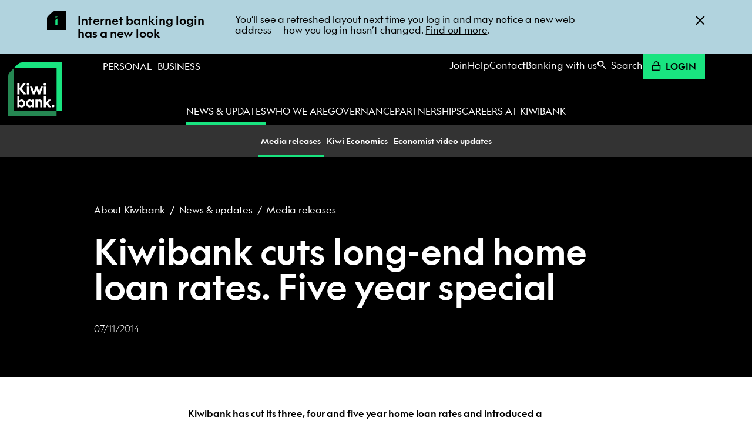

--- FILE ---
content_type: text/html; charset=utf-8
request_url: https://www.kiwibank.co.nz/about-us/news-and-updates/media-releases/2014-11-07-kiwibank-cuts-long-end-home-loan-rates/
body_size: 52886
content:
<!DOCTYPE html>
<html lang="en" class="no-js">
    <head>
        <script src="https://cdn.optimizely.com/js/25879750142.js"></script>
        
    <meta name="public_rates_remote_endpoint" content="https://rates.kiwibank.co.nz/api/v1/rates" />


        <meta charset="utf-8" /><meta name="description" content="Kiwibank has cut its three, four and five year home loan rates and introduced a limited time special for the five-year dropping 80 points to 5.99% p.a." /><meta name="google-site-verification"
              content="F9SocTCpZmSnFWhJDZRBPuwhRhh_KCXANaTFhGvgFwg"/>
        <meta name="msvalidate.01" content="7616C57D801DDCEBE7F8E8DF51DE5804" />
        
        <title>Kiwibank cuts long-end home loan rates. Five year special&nbsp;| News &amp; updates</title>
        <link rel='icon' href='https://media.kiwibank.co.nz/static/favicon.ico' />
<link rel='apple-touch-icon-precomposed' sizes='16x16' type='image/png' href='https://media.kiwibank.co.nz/static/favicons/favicon-16x16.png' />
<link rel='apple-touch-icon-precomposed' sizes='144x144' type='image/png' href='https://media.kiwibank.co.nz/static/favicons/favicon-144x144.png' />
<link rel='apple-touch-icon-precomposed' sizes='152x152' type='image/png' href='https://media.kiwibank.co.nz/static/favicons/favicon-152x152.png' />
        <meta name="twitter:card" content="summary" />
<meta name="twitter:site" content="@kiwibankNZ" />
<meta name="twitter:title" content="Kiwibank cuts long-end home loan rates. Five year special | News &amp; updates" />

<meta name="twitter:image" content="https://media.kiwibank.co.nz/media/images/Kiwibank_logo_meta_1600x900.width-400.format-jpeg.jpg" />
        <meta prefix="og: http://ogp.me/ns#" property="og:site_name" content="Kiwibank" />
<meta prefix="og: http://ogp.me/ns#" property="og:url" content="/about-us/news-and-updates/media-releases/2014-11-07-kiwibank-cuts-long-end-home-loan-rates/" />
<meta prefix="og: http://ogp.me/ns#" property="og:title" content="Kiwibank cuts long-end home loan rates. Five year special | News &amp; updates" />
<meta prefix="og: http://ogp.me/ns#" property="og:type" content="website" /><meta prefix="og: http://ogp.me/ns#" property="og:description" content="Kiwibank has cut its three, four and five year home loan rates and introduced a limited time special for the five-year dropping 80 points to 5.99% p.a." />
        
            <meta prefix="og: http://ogp.me/ns#" property="og:image" content="https://media.kiwibank.co.nz/media/images/Kiwibank_logo_meta_1600x900.width-400.format-jpeg.jpg" />
            <meta prefix="og: http://ogp.me/ns#" property="og:image:width" content="400" />
            <meta prefix="og: http://ogp.me/ns#" property="og:image:height" content="225" />
            <meta prefix="og: http://ogp.me/ns#" property="og:image:type" content="image/jpg" />
        
        
            
        
        <meta name="viewport" content="width=device-width, initial-scale=1" />
        <meta name="format-detection" content="telephone=no" />
        
        
<script>document.addEventListener("DOMContentLoaded", function(){
    if (window.document.documentMode) {
        const IE_ALERT_SELECTOR = '[data-alert-id="ie-alert"]';
        const ieAlert = document.querySelector(IE_ALERT_SELECTOR);
        if (!ieAlert) throw Error("Couldn't find " + IE_ALERT_SELECTOR);
        ieAlert.removeAttribute('hidden');
    }
});</script>


<meta name="utm-pass-through-domains" content="cloud.communication.kiwibank.co.nz,apply.kiwibank.co.nz,cloud.communications.kiwibank.co.nz,join.kiwibank.nz,join.kiwibank.co.nz"/>
<meta name="static-root" content="https://media.kiwibank.co.nz/static/js/"/>


<div class="u-hide">
    <svg xmlns="http://www.w3.org/2000/svg" xmlns:xlink="http://www.w3.org/1999/xlink"><symbol style="enable-background:new 0 0 45 45" id="icon-accessibility-audio-enhancement" viewBox="0 0 45 45"><title>accessibility-audio-enhancement</title><style>.st1{fill:#fff}</style><path style="fill:#2e8752" d="M0 0h45v45H0z"/><g id="icons"><path class="st1" d="m26.9 15.4.6.6c.5.5 1.2.9 2 .9h2.8l-3.4-3.4-2-2L23.5 8v2.8c0 .8.3 1.5.9 2l2.5 2.6zm1.7-5.6.1.1 3.5 3.5c.5.6 1.2.9 2 .9H37l-6.3-6.4-5.4-5.4v2.8c0 .8.3 1.5.9 2l2.4 2.5z"/><path style="fill:none" d="M0 0h45v45H0z"/></g><path class="st1" d="M17.6 12.6C12.3 12.6 8 17 8 22.4h3.4c0-3.5 2.8-6.2 6.2-6.2 3.5 0 6.2 2.8 6.2 6.2 0 1.6-.7 3.1-1.8 4.3v.1c-.6.7-1 1.6-1 2.5v3.4l3.5-3.5c1.8-1.9 2.8-4.2 2.8-6.8.1-5.4-4.3-9.8-9.7-9.8z"/><path class="st1" d="M18.6 35c-.6.6-.9 1.2-1 2v.5c0 .8-.6 1.5-1.5 1.5-.8 0-1.5-.6-1.5-1.5h-3.5c0 2.8 2.2 5 5 5s4.9-2.2 4.9-5v-4.9L18.6 35zm-1-17.7c-2.8 0-5 2.2-5 5h3.5c0-.8.6-1.5 1.5-1.5.8 0 1.5.6 1.5 1.5 0 .4-.1.8-.5 1l2.5 2.5c.9-.9 1.4-2.1 1.4-3.5 0-2.8-2.1-5-4.9-5z"/></symbol><symbol id="icon-accessibility-braille-friendly" viewBox="0 0 45 45"><title>accessibility-braille-friendly</title><g fill="none" fill-rule="evenodd"><path fill="#258752" d="M0 0h45v45H0z"/><g transform="translate(16 12)" fill="#FFF" fill-rule="nonzero"><circle cx="2.5" cy="2.5" r="2.5"/><circle cx="10.5" cy="2.5" r="2.5"/><circle cx="2.5" cy="10.5" r="2.5"/><circle cx="10.5" cy="10.5" r="2.5"/><circle cx="2.5" cy="18.5" r="2.5"/><circle cx="10.5" cy="18.5" r="2.5"/></g></g></symbol><symbol id="icon-accessibility-disabled-access" viewBox="0 0 45 45"><title>accessibility-disabled-access</title><g fill="none" fill-rule="evenodd"><path fill="#258752" d="M0 0h45v45H0z"/><path d="M16.432 18.771v2.619a7.369 7.369 0 0 0-3.223 6.098 7.372 7.372 0 0 0 7.37 7.375 7.373 7.373 0 0 0 7.292-6.307l1.462 2.752A9.58 9.58 0 0 1 20.578 37C15.288 37 11 32.708 11 27.415a9.587 9.587 0 0 1 5.432-8.644zM18.654 8c1.53 0 2.77 1.224 2.77 2.734 0 1.349-.989 2.468-2.289 2.693v4.726h6.584v2.236h-6.584v2.235h8.619v.067l4.741 8.803 1.442-.83L35 32.639l-3.436 1.876-5.207-9.655h-9.486V12.827a2.714 2.714 0 0 1-.987-2.093c0-1.51 1.24-2.734 2.77-2.734z" fill="#FFF" fill-rule="nonzero"/></g></symbol><symbol id="icon-android" viewBox="0 0 25 48"><title>android</title><path d="M22.05.99C20.06.33 17.06 0 13 0h-1C7.94 0 4.94.33 2.96.99.97 1.66 0 2.66 0 4v39c0 2.76 2.24 5 5 5h15c2.76 0 5-2.24 5-5V4c0-1.34-.97-2.34-2.95-3.01ZM10 3.49c0-.27.22-.49.49-.49h4.02c.27 0 .49.22.49.49v.02c0 .27-.22.49-.49.49h-4.02a.49.49 0 0 1-.49-.49v-.02ZM10 45c-.55 0-1-.45-1-1s.45-1 1-1h5c.55 0 1 .45 1 1s-.45 1-1 1h-5ZM3 7h19v33H3V7Z"/></symbol><symbol id="icon-app-store-apple" viewBox="0 0 135 40"><title>app-store-apple</title><path fill="#A6A6A6" d="M130.197 40H4.729A4.74 4.74 0 0 1 0 35.267V4.726A4.733 4.733 0 0 1 4.729 0h125.468C132.803 0 135 2.12 135 4.726v30.541c0 2.605-2.197 4.733-4.803 4.733z"/><path d="M134.032 35.268a3.83 3.83 0 0 1-3.834 3.83H4.729a3.835 3.835 0 0 1-3.839-3.83V4.725A3.84 3.84 0 0 1 4.729.89h125.468a3.834 3.834 0 0 1 3.834 3.835l.001 30.543z"/><path d="M30.128 19.784c-.029-3.223 2.639-4.791 2.761-4.864-1.511-2.203-3.853-2.504-4.676-2.528-1.967-.207-3.875 1.177-4.877 1.177-1.022 0-2.565-1.157-4.228-1.123-2.14.033-4.142 1.272-5.24 3.196-2.266 3.923-.576 9.688 1.595 12.859 1.086 1.553 2.355 3.287 4.016 3.226 1.625-.067 2.232-1.036 4.193-1.036 1.943 0 2.513 1.036 4.207.997 1.744-.028 2.842-1.56 3.89-3.127 1.255-1.78 1.759-3.533 1.779-3.623-.041-.014-3.387-1.291-3.42-5.154zm-3.2-9.478c.874-1.093 1.472-2.58 1.306-4.089-1.265.056-2.847.875-3.758 1.944-.806.942-1.526 2.486-1.34 3.938 1.421.106 2.88-.717 3.792-1.793zM53.645 31.504h-2.271l-1.244-3.909h-4.324l-1.185 3.909H42.41l4.284-13.308h2.646l4.305 13.308zm-3.89-5.549L48.63 22.48c-.119-.355-.342-1.191-.671-2.507h-.04a96.75 96.75 0 0 1-.632 2.507l-1.105 3.475h3.573zm14.907.633c0 1.632-.441 2.922-1.323 3.869-.79.843-1.771 1.264-2.942 1.264-1.264 0-2.172-.454-2.725-1.362h-.04v5.055H55.5V25.067c0-1.026-.027-2.079-.079-3.159h1.875l.119 1.521h.04c.711-1.146 1.79-1.718 3.238-1.718 1.132 0 2.077.447 2.833 1.342.758.896 1.136 2.074 1.136 3.535zm-2.172.078c0-.934-.21-1.704-.632-2.31-.461-.632-1.08-.948-1.856-.948-.526 0-1.004.176-1.431.523-.428.35-.708.807-.839 1.373-.066.264-.099.48-.099.65v1.6c0 .698.214 1.287.642 1.768s.984.721 1.668.721c.803 0 1.428-.31 1.875-.928.448-.619.672-1.435.672-2.449zm13.209-.078c0 1.632-.441 2.922-1.324 3.869-.789.843-1.77 1.264-2.941 1.264-1.264 0-2.172-.454-2.724-1.362h-.04v5.055h-2.132V25.067c0-1.026-.027-2.079-.079-3.159h1.875l.119 1.521h.04c.71-1.146 1.789-1.718 3.238-1.718 1.131 0 2.076.447 2.834 1.342.755.896 1.134 2.074 1.134 3.535zm-2.172.078c0-.934-.211-1.704-.633-2.31-.461-.632-1.078-.948-1.855-.948a2.22 2.22 0 0 0-1.432.523c-.428.35-.707.807-.838 1.373-.065.264-.099.48-.099.65v1.6c0 .698.214 1.287.64 1.768.428.48.984.721 1.67.721.803 0 1.428-.31 1.875-.928.448-.619.672-1.435.672-2.449zm14.512 1.106c0 1.132-.393 2.053-1.182 2.764-.867.777-2.074 1.165-3.625 1.165-1.432 0-2.58-.276-3.449-.829l.494-1.777c.936.566 1.963.85 3.082.85.803 0 1.428-.182 1.877-.544.447-.362.67-.848.67-1.454 0-.54-.184-.995-.553-1.364-.367-.369-.98-.712-1.836-1.029-2.33-.869-3.494-2.142-3.494-3.816 0-1.094.408-1.991 1.225-2.689.814-.699 1.9-1.048 3.258-1.048 1.211 0 2.217.211 3.02.632l-.533 1.738c-.75-.408-1.598-.612-2.547-.612-.75 0-1.336.185-1.756.553a1.58 1.58 0 0 0-.533 1.205c0 .526.203.961.611 1.303.355.316 1 .658 1.936 1.027 1.145.461 1.986 1 2.527 1.618.539.616.808 1.387.808 2.307zm7.049-4.264h-2.35v4.659c0 1.185.414 1.777 1.244 1.777.381 0 .697-.033.947-.099l.059 1.619c-.42.157-.973.236-1.658.236-.842 0-1.5-.257-1.975-.77-.473-.514-.711-1.376-.711-2.587v-4.837h-1.4v-1.6h1.4v-1.757l2.094-.632v2.389h2.35v1.602zm10.603 3.119c0 1.475-.422 2.686-1.264 3.633-.883.975-2.055 1.461-3.516 1.461-1.408 0-2.529-.467-3.365-1.401s-1.254-2.113-1.254-3.534c0-1.487.43-2.705 1.293-3.652.861-.948 2.023-1.422 3.484-1.422 1.408 0 2.541.467 3.396 1.402.818.907 1.226 2.078 1.226 3.513zm-2.212.069c0-.885-.189-1.644-.572-2.277-.447-.766-1.086-1.148-1.914-1.148-.857 0-1.508.383-1.955 1.148-.383.634-.572 1.405-.572 2.317 0 .885.189 1.644.572 2.276.461.766 1.105 1.148 1.936 1.148.814 0 1.453-.39 1.914-1.168.393-.645.591-1.412.591-2.296zm9.142-2.913a3.702 3.702 0 0 0-.672-.059c-.75 0-1.33.283-1.738.85-.355.5-.533 1.132-.533 1.895v5.035h-2.131l.02-6.574c0-1.106-.027-2.113-.08-3.021h1.857l.078 1.836h.059c.225-.631.58-1.139 1.066-1.52a2.578 2.578 0 0 1 1.541-.514c.197 0 .375.014.533.039v2.033zm9.535 2.469a5 5 0 0 1-.078.967h-6.396c.025.948.334 1.673.928 2.173.539.447 1.236.671 2.092.671.947 0 1.811-.151 2.588-.454l.334 1.48c-.908.396-1.98.593-3.217.593-1.488 0-2.656-.438-3.506-1.313-.848-.875-1.273-2.05-1.273-3.524 0-1.447.395-2.652 1.186-3.613.828-1.026 1.947-1.539 3.355-1.539 1.383 0 2.43.513 3.141 1.539.563.815.846 1.823.846 3.02zm-2.033-.553c.014-.632-.125-1.178-.414-1.639-.369-.593-.936-.889-1.699-.889-.697 0-1.264.289-1.697.869-.355.461-.566 1.014-.631 1.658h4.441zM49.05 10.009c0 1.177-.353 2.063-1.058 2.658-.653.549-1.581.824-2.783.824-.596 0-1.106-.026-1.533-.078V6.982c.557-.09 1.157-.136 1.805-.136 1.145 0 2.008.249 2.59.747.652.563.979 1.368.979 2.416zm-1.105.029c0-.763-.202-1.348-.606-1.756-.404-.407-.994-.611-1.771-.611-.33 0-.611.022-.844.068v4.889c.129.02.365.029.708.029.802 0 1.421-.223 1.857-.669s.656-1.096.656-1.95zm6.964.999c0 .725-.207 1.319-.621 1.785-.434.479-1.009.718-1.727.718-.692 0-1.243-.229-1.654-.689-.41-.459-.615-1.038-.615-1.736 0-.73.211-1.329.635-1.794s.994-.698 1.712-.698c.692 0 1.248.229 1.669.688.4.446.601 1.022.601 1.726zm-1.087.034c0-.435-.094-.808-.281-1.119-.22-.376-.533-.564-.94-.564-.421 0-.741.188-.961.564-.188.311-.281.69-.281 1.138 0 .435.094.808.281 1.119.227.376.543.564.951.564.4 0 .714-.191.94-.574.194-.317.291-.693.291-1.128zm8.943-2.352-1.475 4.714h-.96l-.611-2.047a15.32 15.32 0 0 1-.379-1.523h-.019a11.15 11.15 0 0 1-.379 1.523l-.649 2.047h-.971l-1.387-4.714h1.077l.533 2.241c.129.53.235 1.035.32 1.513h.019c.078-.394.207-.896.389-1.503l.669-2.25h.854l.641 2.202c.155.537.281 1.054.378 1.552h.029c.071-.485.178-1.002.32-1.552l.572-2.202h1.029zm5.433 4.714H67.15v-2.7c0-.832-.316-1.248-.95-1.248a.946.946 0 0 0-.757.343 1.217 1.217 0 0 0-.291.808v2.796h-1.048v-3.366c0-.414-.013-.863-.038-1.349h.921l.049.737h.029c.122-.229.304-.418.543-.569.284-.176.602-.265.95-.265.44 0 .806.142 1.097.427.362.349.543.87.543 1.562v2.824zm2.89 0h-1.047V6.556h1.047v6.877zm6.17-2.396c0 .725-.207 1.319-.621 1.785-.434.479-1.01.718-1.727.718-.693 0-1.244-.229-1.654-.689-.41-.459-.615-1.038-.615-1.736 0-.73.211-1.329.635-1.794s.994-.698 1.711-.698c.693 0 1.248.229 1.67.688.4.446.601 1.022.601 1.726zm-1.088.034c0-.435-.094-.808-.281-1.119-.219-.376-.533-.564-.939-.564-.422 0-.742.188-.961.564-.188.311-.281.69-.281 1.138 0 .435.094.808.281 1.119.227.376.543.564.951.564.4 0 .713-.191.939-.574.195-.317.291-.693.291-1.128zm6.16 2.362h-.941l-.078-.543h-.029c-.322.433-.781.65-1.377.65-.445 0-.805-.143-1.076-.427a1.339 1.339 0 0 1-.369-.96c0-.576.24-1.015.723-1.319.482-.304 1.16-.453 2.033-.446V10.3c0-.621-.326-.931-.979-.931-.465 0-.875.117-1.229.349l-.213-.688c.438-.271.979-.407 1.617-.407 1.232 0 1.85.65 1.85 1.95v1.736c0 .471.023.846.068 1.124zm-1.088-1.62v-.727c-1.156-.02-1.734.297-1.734.95 0 .246.066.43.201.553a.733.733 0 0 0 .512.184c.23 0 .445-.073.641-.218a.893.893 0 0 0 .38-.742zm7.043 1.62h-.93l-.049-.757h-.029c-.297.576-.803.864-1.514.864-.568 0-1.041-.223-1.416-.669s-.562-1.025-.562-1.736c0-.763.203-1.381.611-1.853.395-.44.879-.66 1.455-.66.633 0 1.076.213 1.328.64h.02V6.556h1.049v5.607c0 .459.012.882.037 1.27zm-1.086-1.988v-.786a1.194 1.194 0 0 0-.408-.965 1.03 1.03 0 0 0-.701-.257c-.391 0-.697.155-.922.466-.223.311-.336.708-.336 1.193 0 .466.107.844.322 1.135.227.31.533.465.916.465.344 0 .619-.129.828-.388.202-.239.301-.527.301-.863zm10.049-.408c0 .725-.207 1.319-.621 1.785-.434.479-1.008.718-1.727.718-.691 0-1.242-.229-1.654-.689-.41-.459-.615-1.038-.615-1.736 0-.73.211-1.329.635-1.794s.994-.698 1.713-.698c.691 0 1.248.229 1.668.688.4.446.601 1.022.601 1.726zm-1.086.034c0-.435-.094-.808-.281-1.119-.221-.376-.533-.564-.941-.564-.42 0-.74.188-.961.564-.188.311-.281.69-.281 1.138 0 .435.094.808.281 1.119.227.376.543.564.951.564.4 0 .715-.191.941-.574.193-.317.291-.693.291-1.128zm6.721 2.362h-1.047v-2.7c0-.832-.316-1.248-.951-1.248-.311 0-.562.114-.756.343s-.291.499-.291.808v2.796h-1.049v-3.366c0-.414-.012-.863-.037-1.349h.92l.049.737h.029a1.53 1.53 0 0 1 .543-.569c.285-.176.602-.265.951-.265.439 0 .805.142 1.096.427.363.349.543.87.543 1.562v2.824zm7.053-3.929h-1.154v2.29c0 .582.205.873.611.873.188 0 .344-.016.467-.049l.027.795c-.207.078-.479.117-.814.117-.414 0-.736-.126-.969-.378-.234-.252-.35-.676-.35-1.271V9.504h-.689v-.785h.689v-.864l1.027-.31v1.173h1.154v.786zm5.548 3.929h-1.049v-2.68c0-.845-.316-1.268-.949-1.268-.486 0-.818.245-1 .735a1.317 1.317 0 0 0-.049.377v2.835h-1.047V6.556h1.047v2.841h.02c.33-.517.803-.775 1.416-.775.434 0 .793.142 1.078.427.355.355.533.883.533 1.581v2.803zm5.723-2.58c0 .188-.014.346-.039.475h-3.143c.014.466.164.821.455 1.067.266.22.609.33 1.029.33.465 0 .889-.074 1.271-.223l.164.728c-.447.194-.973.291-1.582.291-.73 0-1.305-.215-1.721-.645-.418-.43-.625-1.007-.625-1.731 0-.711.193-1.303.582-1.775.406-.504.955-.756 1.648-.756.678 0 1.193.252 1.541.756.281.4.42.895.42 1.483zm-1-.271a1.411 1.411 0 0 0-.203-.805c-.182-.291-.459-.437-.834-.437a.995.995 0 0 0-.834.427 1.586 1.586 0 0 0-.311.815h2.182z" fill="#FFF"/></symbol><symbol id="icon-app-store-google" viewBox="60 -12 135 40"><title>app-store-google</title><path fill="#010101" stroke="#FFF" stroke-width=".797" stroke-miterlimit="10" d="M174.6 21.8c0 3.5-2.5 5.6-6 5.6H66.7c-3.5 0-6.3-2.8-6.3-6.3V-5.4c0-3.5 2.8-6.3 6.3-6.3h101.9c3.5 0 6 2.8 6 6.3v27.2z"/><path fill="#010101" stroke="#FFF" stroke-width=".797" stroke-miterlimit="10" d="M174.6 21.8c0 3.5-2.5 5.6-6 5.6H66.7c-3.5 0-6.3-2.8-6.3-6.3V-5.4c0-3.5 2.8-6.3 6.3-6.3h101.9c3.5 0 6 2.8 6 6.3v27.2z"/><g fill="#FFF"><path d="m138.5 16.4-.9.8-.6.3c-.6.3-1.2.3-1.7.3-.6 0-1.5 0-2.4-.7-1.3-.9-1.8-2.4-1.8-3.8 0-2.8 2.3-4.1 4.1-4.1.6 0 1.3.2 1.8.5.9.6 1.1 1.4 1.3 1.8l-4.2 1.7-1.4.1c.4 2.3 2 3.6 3.7 3.6.8.1 1.5-.2 2.1-.5 0 0 .1-.1 0 0zm-2.5-4.5c.3-.1.5-.2.5-.5 0-.7-.8-1.5-1.8-1.5-.7 0-2.1.6-2.1 2.5 0 .3 0 .6.1.9l3.3-1.4zm-6.3 4.4c0 .7.1.8.7.9.3 0 .6.1.9.1l-.7.4h-3.2c.4-.5.5-.6.5-.9V5.7h-1.4l1.3-.6h2.6c-.6.3-.7.5-.8 1.1l.1 10.1z"/><path d="M124.8 10.1c.4.3 1.3 1.1 1.3 2.4 0 1.3-.7 2-1.5 2.5-.2.2-.5.5-.5.9s.3.6.5.8l.6.5c.8.7 1.5 1.3 1.5 2.5 0 1.7-1.6 3.4-4.7 3.4-2.6 0-3.9-1.2-3.9-2.6 0-.6.3-1.6 1.4-2.2 1.1-.7 2.6-.8 3.4-.8-.3-.3-.5-.7-.5-1.2 0-.3.1-.5.2-.7h-.6c-1.9 0-3-1.4-3-2.8 0-.8.4-1.7 1.1-2.4 1-.8 2.2-1 3.2-1h3.7l-1.1.6-1.1.1zm-1.3 8h-.4c-.2 0-1.1 0-1.9.3-.4.1-1.5.6-1.5 1.8 0 1.3 1.2 2.2 3.2 2.2 1.7 0 2.6-.8 2.6-1.9 0-.9-.6-1.4-2-2.4zm.5-3.4c.4-.4.5-1 .5-1.3 0-1.3-.8-3.3-2.3-3.3-.5 0-1 .2-1.3.6-.3.4-.4.9-.4 1.3 0 1.2.7 3.2 2.2 3.2.6 0 1-.2 1.3-.5zm-10.3 3.2c-2.8 0-4.4-2.2-4.4-4.2 0-2.3 1.9-4.4 4.6-4.4 2.6 0 4.3 2.1 4.3 4.2s-1.6 4.4-4.5 4.4zm2.2-1.5c.4-.6.5-1.3.5-2 0-1.6-.8-4.6-3-4.6-.6 0-1.2.2-1.6.6-.7.6-.8 1.4-.8 2.2 0 1.8.9 4.7 3 4.7.8 0 1.5-.3 1.9-.9zm-11.8 1.5c-2.9 0-4.4-2.2-4.4-4.2 0-2.3 1.9-4.4 4.6-4.4 2.6 0 4.3 2.1 4.3 4.2.1 2.1-1.5 4.4-4.5 4.4zm2.3-1.5c.4-.6.5-1.3.5-2 0-1.6-.8-4.6-3-4.6-.6 0-1.2.2-1.6.6-.7.6-.8 1.4-.8 2.2 0 1.8.9 4.7 3 4.7.7 0 1.5-.3 1.9-.9zm-7.8.8-2.4.6c-1 .2-1.8.3-2.8.3-4.6 0-6.4-3.4-6.4-6.1 0-3.3 2.5-6.3 6.8-6.3.9 0 1.8.1 2.6.3 1.3.4 1.8.8 2.2 1l-1.4 1.3-.6.1.4-.7c-.6-.6-1.6-1.6-3.6-1.6-2.7 0-4.7 2-4.7 5 0 3.2 2.3 6.1 5.9 6.1 1.1 0 1.6-.2 2.1-.4v-2.7l-2.5.1 1.3-.7h3.6l-.4.4c-.1.1-.1.1-.2.3v.8l.1 2.2zM143.7 16.5v4.6h-.9V9.4h.9v1.3c.6-.9 1.7-1.5 2.9-1.5 2.2 0 3.8 1.7 3.8 4.4s-1.5 4.4-3.8 4.4c-1.2.1-2.3-.5-2.9-1.5zm5.7-2.9c0-2-1.1-3.6-2.9-3.6-1.2 0-2.3.9-2.8 1.7v3.7c.5.8 1.6 1.8 2.8 1.8 1.8 0 2.9-1.5 2.9-3.6zm2.2 4.3V6.2h.9v11.6h-.9zm11.1 2.4c.2.1.5.1.7.1.6 0 .9-.2 1.3-1l.7-1.5-3.6-8.5h1l3.1 7.3 3-7.3h1l-4.4 10.3c-.5 1.1-1.2 1.6-2.1 1.6-.3 0-.7-.1-.9-.1l.2-.9zm-2.7-2.5c-.1-.3-.1-.5-.1-.8v-.7c-.3.5-.8.8-1.3 1.1-.6.3-1.1.4-1.8.4-.9 0-1.6-.2-2.1-.7-.5-.4-.7-1-.7-1.8s.4-1.4 1.1-1.8c.7-.5 1.6-.7 2.8-.7h2.1v-1c0-.6-.2-1.1-.6-1.4-.4-.3-1-.5-1.7-.5s-1.2.2-1.7.5c-.4.3-.6.7-.6 1.2h-.9c0-.6.3-1.2.9-1.7.6-.5 1.4-.7 2.4-.7s1.8.2 2.4.7c.6.5.9 1.2.9 2V16c0 .3 0 .6.1.9 0 .3.1.6.2.8l-1.4.1zm-3.2-.6c.8 0 1.3-.2 1.9-.5.6-.3.9-.8 1.1-1.3v-1.6h-2.1c-.8 0-1.5.2-2 .5-.5.4-.8.8-.8 1.3s.2.9.5 1.2c.3.2.8.4 1.4.4z"/></g><path d="M87.1-3.3c0-1.8 1.3-2.9 3-2.9 1.1 0 1.8.5 2.3 1.2l-.8.5c-.3-.4-.8-.8-1.5-.8-1.1 0-2 .9-2 2 0 1.2.8 2 2 2 .6 0 1.1-.3 1.3-.5v-.9h-1.7v-.9h2.7v2.1c-.6.6-1.4 1-2.3 1-1.7.1-3-1-3-2.8zm6.5 2.8v-5.7h3.9v.9h-2.9v1.5h2.8v.9h-2.8v1.6h2.9v.9l-3.9-.1zm6.7 0v-4.8h-1.7v-.9h4.4v.9h-1.7v4.8h-1zm6.1 0v-5.7h1v5.7h-1zm3.8 0v-4.8h-1.7v-.9h4.4v.9h-1.7v4.8h-1zm5.9-2.8c0-1.7 1.2-2.9 2.9-2.9s2.9 1.2 2.9 2.9-1.2 2.9-2.9 2.9-2.9-1.2-2.9-2.9zm4.8 0c0-1.2-.7-2-1.9-2-1.1 0-1.9.9-1.9 2 0 1.2.7 2 1.9 2 1.1.1 1.9-.8 1.9-2zM127-.5l-3-4.1v4.1h-1v-5.7h1l2.9 3.9v-3.9h1v5.7h-.9z" fill="#FFF"/><path fill="none" d="m75.2 13.2 2.9-2.9-2.9 2.9-9.3-9.3 9.3 9.3-9.3 9.3 9.3-9.3 2.9 2.9z"/><linearGradient id="a" gradientUnits="userSpaceOnUse" x1="366.773" y1="-943.716" x2="354.514" y2="-951.388" gradientTransform="rotate(45.001 -934.155 -819.958)"><stop offset="0" stop-color="#D7E69D"/><stop offset=".446" stop-color="#94C4AA"/><stop offset="1" stop-color="#01A4B6"/></linearGradient><path fill="url(#a)" d="M78.1 10.3 66.8 4c-.3-.2-.6-.2-.9-.1l9.3 9.3 2.9-2.9z"/><linearGradient id="b" gradientUnits="userSpaceOnUse" x1="359.647" y1="-950.27" x2="375.539" y2="-946.115" gradientTransform="rotate(45.001 -934.155 -819.958)"><stop offset="0" stop-color="#ED277B"/><stop offset=".019" stop-color="#EE2F7C"/><stop offset=".704" stop-color="#F7BD81"/><stop offset="1" stop-color="#FEEB74"/></linearGradient><path fill="url(#b)" d="M78.1 16.1 82 14c.8-.4.8-1.1 0-1.6l-3.9-2.1-2.9 2.9 2.9 2.9z"/><linearGradient id="c" gradientUnits="userSpaceOnUse" x1="368.518" y1="-937.897" x2="351.283" y2="-948.037" gradientTransform="rotate(45.001 -934.155 -819.958)"><stop offset="0" stop-color="#89CFBD"/><stop offset=".091" stop-color="#7DBEBB"/><stop offset=".54" stop-color="#457CAC"/><stop offset=".852" stop-color="#1C5AA2"/><stop offset="1" stop-color="#084D9F"/></linearGradient><path fill="url(#c)" d="M65.9 3.9c-.3.1-.6.5-.6 1v16.6c0 .5.2.9.6 1l9.3-9.3-9.3-9.3z"/><linearGradient id="d" gradientUnits="userSpaceOnUse" x1="374.776" y1="-945.949" x2="364.163" y2="-931.967" gradientTransform="rotate(45.001 -934.155 -819.958)"><stop offset="0" stop-color="#F04A2B"/><stop offset=".47" stop-color="#B54F6B"/><stop offset=".835" stop-color="#8B5191"/><stop offset="1" stop-color="#7851A1"/></linearGradient><path fill="url(#d)" d="M65.9 22.5c.2.1.5 0 .9-.1l11.3-6.2-2.9-2.9-9.3 9.2z"/></symbol><symbol id="icon-arrow-black" viewBox="0 0 160 106"><title>arrow-black</title><g fill-rule="evenodd"><path d="M97 0c4 0 7.333.667 10 2s5 3 7 5l46 46-13 13L81 0h16z" opacity=".3"/><path d="M97 106c4 0 7.333-.667 10-2s5-3 7-5l46-46-13-13-66 66h16z"/><path d="M0 40h147v18H0z"/></g></symbol><symbol id="icon-arrow-d" viewBox="0 0 12 7"><title>arrow-d</title><path d="m.2.6 5.5 5.6L11.2.6z" fill-rule="evenodd"/></symbol><symbol id="icon-arrow-green-two-toned" viewBox="0 0 79 106"><title>arrow-green-two-toned</title><g fill="none" fill-rule="evenodd"><path d="M16 0c4 0 7.3.7 10 2s5 3 7 5l46 46-13 13L0 0h16z" fill="#258752"/><path d="M16 106c4 0 7.3-.7 10-2s5-3 7-5l46-46-13-13-66 66h16z" fill="#19E480"/></g></symbol><symbol id="icon-arrow-green" viewBox="0 0 160 106"><title>arrow-green</title><g fill="none" fill-rule="evenodd"><path d="M97 0c4 0 7.333.667 10 2s5 3 7 5l46 46-13 13L81 0h16z" fill="#258752"/><path d="M97 106c4 0 7.333-.667 10-2s5-3 7-5l46-46-13-13-66 66h16z" fill="#19E480"/><path fill="#19E480" d="M0 40h147v18H0z"/></g></symbol><symbol overflow="visible" id="icon-arrow-r" viewBox="0 0 14 14"><title>arrow-r</title><path d="m3.9 11.9 5.6-5.5L3.9.9v11z"/></symbol><symbol id="icon-arrow-u" viewBox="0 0 12 7"><title>arrow-u</title><path d="M.2 6.2 5.7.6l5.5 5.6z" fill-rule="evenodd"/></symbol><symbol id="icon-arrow" viewBox="0 0 160 106"><title>arrow</title><g fill="none" fill-rule="evenodd"><path d="M97 0c4 0 7.333.667 10 2s5 3 7 5l46 46-13 13L81 0h16z" fill="#258752"/><path d="M97 106c4 0 7.333-.667 10-2s5-3 7-5l46-46-13-13-66 66h16z" fill="#19E480"/><path fill="#19E480" d="M0 40h147v18H0z"/></g></symbol><symbol id="icon-b-corp-certification" viewBox="0 0 28 46"><title>b-corp-certification</title><g fill="#FFF" fill-rule="evenodd"><path d="M10.089 27.226h5.212c1.795 0 2.934-1.07 2.934-2.737 0-1.99-1.642-2.546-3.394-2.546h-4.752v5.283zm0-6.994h4.162c2.364 0 3.328-.834 3.328-2.438 0-2.117-1.532-2.416-3.328-2.416h-4.162v4.854zM8.01 13.667h5.67c1.38 0 3.198 0 4.139.556 1.03.598 1.839 1.69 1.839 3.187 0 1.625-.875 2.844-2.32 3.42v.044c1.927.385 2.977 1.797 2.977 3.679 0 2.245-1.643 4.384-4.751 4.384H8.01v-15.27z"/><path d="M13.74 7.923C6.179 7.923.047 13.913.047 21.302c0 7.388 6.132 13.379 13.695 13.379 7.566 0 13.698-5.99 13.698-13.38 0-7.388-6.132-13.378-13.698-13.378m11.892 13.385c0 6.415-5.323 11.616-11.892 11.616-6.566 0-11.89-5.2-11.89-11.616 0-6.414 5.324-11.614 11.89-11.614 6.569 0 11.892 5.2 11.892 11.614M.074 39.258H27.41v-1.755H.074zm25.74-3.954a.835.835 0 0 1 .177-.25.836.836 0 0 1 .578-.227.82.82 0 0 1 .754.477.741.741 0 0 1 .066.317.73.73 0 0 1-.066.315.773.773 0 0 1-.177.254.784.784 0 0 1-.577.228.851.851 0 0 1-.316-.059.799.799 0 0 1-.44-.423.721.721 0 0 1-.063-.315c0-.114.018-.22.064-.317zm.135.585a.65.65 0 0 0 .62.412.665.665 0 0 0 .48-.193.667.667 0 0 0 .14-.219.675.675 0 0 0 .052-.268.668.668 0 0 0-.053-.268.665.665 0 0 0-.14-.215.68.68 0 0 0-.48-.195.69.69 0 0 0-.478.195.602.602 0 0 0-.14.215.672.672 0 0 0-.053.268.68.68 0 0 0 .052.268zm.672-.733c.114 0 .197.022.252.065.055.046.083.112.083.201 0 .085-.026.145-.072.186a.348.348 0 0 1-.181.07l.273.41h-.158l-.261-.402H26.4v.401h-.15v-.93h.37zm-.065.414a1.7 1.7 0 0 0 .095-.003.23.23 0 0 0 .079-.018.136.136 0 0 0 .056-.046.153.153 0 0 0 .02-.087c0-.03-.006-.057-.019-.073a.107.107 0 0 0-.048-.043.202.202 0 0 0-.067-.022c-.025-.002-.05-.004-.075-.004H26.4v.296h.155zM3.387 2.04a1.124 1.124 0 0 0-.571-.446 1.157 1.157 0 0 0-.385-.065c-.244 0-.452.046-.623.139a1.17 1.17 0 0 0-.415.372 1.612 1.612 0 0 0-.232.53 2.582 2.582 0 0 0 0 1.208c.048.192.125.364.232.517.106.154.244.276.415.369.17.092.379.138.623.138.333 0 .592-.099.779-.297.187-.199.301-.46.343-.784h1.052a2.433 2.433 0 0 1-.214.818 1.963 1.963 0 0 1-.457.622 1.96 1.96 0 0 1-.665.392c-.254.09-.533.136-.838.136-.379 0-.719-.065-1.021-.193a2.184 2.184 0 0 1-.765-.531 2.346 2.346 0 0 1-.478-.795 2.854 2.854 0 0 1-.166-.984c0-.36.055-.696.166-1.004.111-.31.27-.578.478-.808.207-.23.463-.41.765-.542.302-.13.642-.196 1.021-.196.272 0 .53.039.772.115.243.077.46.189.65.335.192.147.35.328.475.545.125.216.203.464.236.743H3.51a.86.86 0 0 0-.124-.334m3.748.862c-.118-.126-.297-.19-.537-.19a.874.874 0 0 0-.391.078.708.708 0 0 0-.381.436 1.07 1.07 0 0 0-.045.23h1.6c-.047-.243-.129-.428-.246-.554m-1.112 1.84c.148.14.36.21.637.21a.9.9 0 0 0 .513-.146c.143-.097.23-.2.263-.308H8.3c-.138.42-.35.72-.637.9-.286.18-.632.27-1.038.27a2.09 2.09 0 0 1-.762-.132 1.584 1.584 0 0 1-.938-.957 2.085 2.085 0 0 1-.128-.744c0-.261.044-.505.131-.73a1.707 1.707 0 0 1 .953-.974 1.88 1.88 0 0 1 .744-.142c.304 0 .57.058.796.173.226.114.412.269.557.463.146.194.25.415.315.663.065.248.088.507.07.777H5.78c.014.311.095.537.242.677M9.74 2.084v.649h.014a1.183 1.183 0 0 1 .457-.538 1.34 1.34 0 0 1 .326-.152c.115-.036.235-.054.36-.054a.77.77 0 0 1 .214.034v.893a1.978 1.978 0 0 0-.353-.034c-.18 0-.332.03-.457.088a.782.782 0 0 0-.301.24.954.954 0 0 0-.163.355 1.901 1.901 0 0 0-.048.44V5.58h-.983V2.084h.934zm4.002 0v.642h-.72v1.731c0 .163.028.271.084.325.055.054.166.081.331.081a1.736 1.736 0 0 0 .305-.027v.744a2.387 2.387 0 0 1-.277.027 6.01 6.01 0 0 1-.298.007 2.92 2.92 0 0 1-.432-.03 1.03 1.03 0 0 1-.36-.119.635.635 0 0 1-.246-.25.872.872 0 0 1-.09-.426V2.726h-.595v-.642h.595V1.035h.983v1.049h.72zm.573-.541h1V.75h-1v.792zm0 4.037h1V2.084h-1V5.58zm1.373-2.854v-.642h.588v-.27c0-.312.1-.567.298-.765.198-.198.499-.298.9-.298.088 0 .176.004.263.01l.256.018v.716a3.026 3.026 0 0 0-.36-.02c-.133 0-.23.03-.287.091-.058.061-.086.164-.086.308v.21h.678v.642h-.678V5.58h-.984V2.726h-.588zm2.916-1.183h1V.75h-1v.792zm0 4.037h1V2.084h-1V5.58zm3.645-2.678c-.117-.126-.297-.19-.536-.19a.876.876 0 0 0-.391.078.708.708 0 0 0-.38.436 1.07 1.07 0 0 0-.046.23h1.599c-.046-.243-.128-.428-.246-.554m-1.111 1.84c.148.14.36.21.637.21.199 0 .37-.05.512-.146.144-.097.231-.2.264-.308h.865c-.138.42-.35.72-.637.9-.287.18-.632.27-1.038.27-.283 0-.536-.044-.762-.132a1.583 1.583 0 0 1-.575-.375 1.68 1.68 0 0 1-.363-.582 2.085 2.085 0 0 1-.128-.744c0-.261.044-.505.131-.73a1.7 1.7 0 0 1 .952-.974c.224-.095.472-.142.745-.142.304 0 .57.058.796.173.226.114.412.269.557.463a1.9 1.9 0 0 1 .315.663c.065.248.087.507.07.777h-2.583c.014.311.094.537.242.677m5.282-1.336a1.005 1.005 0 0 0-.141-.352.796.796 0 0 0-.26-.247.777.777 0 0 0-.401-.094.817.817 0 0 0-.409.094.767.767 0 0 0-.267.25 1.103 1.103 0 0 0-.145.356 1.859 1.859 0 0 0 .003.821c.033.136.085.256.156.362a.853.853 0 0 0 .27.257.74.74 0 0 0 .392.098.795.795 0 0 0 .405-.094.73.73 0 0 0 .26-.254 1.12 1.12 0 0 0 .137-.362 2.068 2.068 0 0 0 0-.835zm.042 1.728c-.115.19-.267.326-.453.409a1.537 1.537 0 0 1-.634.125c-.268 0-.503-.05-.706-.152a1.405 1.405 0 0 1-.502-.413 1.837 1.837 0 0 1-.298-.598 2.457 2.457 0 0 1 0-1.383c.067-.219.166-.411.298-.578.132-.167.297-.301.495-.403.199-.101.43-.152.693-.152.212 0 .414.044.605.132.192.088.343.217.454.389h.014V.75h.983v4.83h-.935v-.447h-.014zM2.472 42.705c-.05-.339-.38-.596-.761-.596-.687 0-.946.572-.946 1.167 0 .567.259 1.138.946 1.138.467 0 .732-.314.79-.762h.742c-.079.848-.679 1.39-1.532 1.39C.634 45.043 0 44.258 0 43.277c0-1.01.634-1.796 1.71-1.796.766 0 1.41.439 1.503 1.225h-.741zm2.368 1.814c.473 0 .615-.396.615-.786 0-.395-.142-.79-.614-.79-.468 0-.61.395-.61.79 0 .39.142.786.61.786m0-2.086c.794 0 1.306.514 1.306 1.3 0 .781-.512 1.296-1.306 1.296-.79 0-1.302-.515-1.302-1.296 0-.786.512-1.3 1.302-1.3m1.733.063h.658v.457h.01c.126-.31.468-.524.805-.524.049 0 .107.01.151.023v.629a1.326 1.326 0 0 0-.249-.023c-.507 0-.683.357-.683.79v1.11h-.692v-2.462zm3.766 1.242c0-.391-.16-.795-.604-.795-.454 0-.6.395-.6.795s.156.78.605.78c.454 0 .599-.38.599-.78zM8.468 42.5h.659v.314h.01c.165-.262.438-.38.75-.38.79 0 1.145.623 1.145 1.323 0 .657-.37 1.272-1.106 1.272-.302 0-.59-.129-.755-.372h-.01v1.172h-.693v-3.33zm4.084 2.019c.473 0 .614-.396.614-.786 0-.395-.141-.79-.614-.79-.468 0-.61.395-.61.79 0 .39.142.786.61.786m0-2.086c.795 0 1.307.514 1.307 1.3 0 .781-.512 1.296-1.307 1.296-.79 0-1.302-.515-1.302-1.296 0-.786.512-1.3 1.302-1.3m1.734.063h.658v.457h.01c.127-.31.468-.524.805-.524a.58.58 0 0 1 .151.023v.629a1.314 1.314 0 0 0-.249-.023c-.507 0-.682.357-.682.79v1.11h-.693v-2.462zm3.427 1.261c-.117.1-.36.104-.575.143-.215.042-.41.115-.41.362 0 .252.2.314.425.314.54 0 .56-.419.56-.567v-.252zm-1.6-.5c.04-.634.62-.824 1.185-.824.502 0 1.107.11 1.107.7v1.281c0 .224.024.448.089.548h-.703a1.062 1.062 0 0 1-.05-.238c-.218.224-.54.305-.847.305-.478 0-.858-.233-.858-.739 0-.557.43-.69.858-.747.424-.062.82-.048.82-.325 0-.29-.207-.332-.45-.332-.263 0-.433.104-.458.371h-.693zm3.69-.757h.508v.452h-.508v1.218c0 .23.06.287.293.287a1.2 1.2 0 0 0 .215-.018v.528a2.733 2.733 0 0 1-.405.024c-.424 0-.794-.096-.794-.586v-1.453h-.42V42.5h.42v-.739h.691v.739zm1.03 2.462h1V42.5h-1v2.462zm0-2.843h1v-.558h-1v.558zm2.458 2.4c.474 0 .615-.396.615-.786 0-.395-.14-.79-.615-.79-.468 0-.61.395-.61.79 0 .39.142.786.61.786m0-2.086c.795 0 1.308.514 1.308 1.3 0 .781-.513 1.296-1.308 1.296-.789 0-1.3-.515-1.3-1.296 0-.786.511-1.3 1.3-1.3m1.755.067h.659v.343h.014a.904.904 0 0 1 .77-.41c.737 0 .922.405.922 1.014v1.515h-.692v-1.39c0-.406-.123-.606-.444-.606-.376 0-.536.205-.536.706v1.29h-.693V42.5z"/></g></symbol><symbol id="icon-bb-logo" viewBox="0 0 121 81"><title>Logo-BB</title><g fill="none" fill-rule="evenodd"><path d="M0 .082h80.085V80H0V.082Z" fill="#6BB964" transform="translate(.75 .5)"/><path d="M13.842 29.295h-3.777v18.08h3.777V39.19l6.787 8.186h4.633l-7.79-9.423 7.524-8.657h-4.544l-6.61 7.774v-7.774Zm12.896 18.08h3.658V34.212h-3.659v13.163Zm3.983-16.962c0-1.207-1.003-2.09-2.154-2.09-1.18 0-2.184.883-2.184 2.09 0 1.237 1.003 2.091 2.184 2.091 1.15 0 2.154-.854 2.154-2.09Zm12.187 3.8h-2.804l-2.154 8.391-2.36-8.392h-3.66l4.014 13.163h3.363l2.155-8.069 2.153 8.07h3.364l4.013-13.164h-3.541l-2.36 8.392-2.183-8.392ZM16.233 66.672c-1.092 0-2.066-.619-2.479-1.532v-4.329c.413-.882 1.416-1.53 2.48-1.53 1.976 0 3.156 1.59 3.156 3.71 0 2.09-1.18 3.68-3.157 3.68m.826-10.57c-1.416 0-2.715.677-3.305 1.383v-7.067h-3.689v19.14h3.69v-1.09c.589.708 1.888 1.385 3.304 1.385 3.836 0 5.99-3.092 5.99-6.861 0-3.77-2.154-6.89-5.99-6.89m15.412 9.864c-.324.707-1.298 1.148-2.33 1.148-1.151 0-2.332-.47-2.332-1.62 0-1.118 1.18-1.619 2.331-1.619 1.033 0 2.007.442 2.331 1.148v.943ZM30.319 56.1c-1.741 0-3.453.501-4.397 1.09v3.15a6.541 6.541 0 0 1 3.6-1.06c1.859 0 2.95.796 2.95 2.062v.736c-.53-.383-1.8-.765-2.95-.765-2.892 0-5.105 1.707-5.105 4.21 0 2.738 2.213 4.27 4.87 4.27 1.445 0 2.743-.5 3.185-.943v.708h3.512v-8.393c0-3.21-2.036-5.065-5.665-5.065Zm29.27 6.331 5.488-6.036h-4.395l-4.516 5.212v-11.19h-3.66v19.14h3.66v-6.065l4.75 6.066h4.28l-5.607-7.127Zm6.255 4.977c0 1.325 1.004 2.356 2.302 2.356s2.302-1.031 2.302-2.356c0-1.326-1.004-2.326-2.302-2.326s-2.302 1-2.302 2.326Zm-27.489 2.15h3.659v-8.334c.295-1.148 1.269-1.826 2.39-1.826 1.446 0 2.154.942 2.154 2.327v7.833h3.659v-8.6c0-2.914-1.683-4.858-4.662-4.858-1.535 0-2.833.678-3.541 1.502v-1.207h-3.659v13.163M56.49 30.413c0-1.207-1.003-2.09-2.153-2.09-1.18 0-2.184.883-2.184 2.09 0 1.237 1.004 2.092 2.184 2.092 1.15 0 2.154-.855 2.154-2.092m-3.984 3.799h3.659v13.163h-3.659V34.212Z" fill="#FFF" transform="translate(.75 .5)"/><path d="M80.085 40.243h39.84V80h-39.84V40.243Z" fill="#075928" transform="translate(.75 .5)"/><path d="M85.83 57.286v1.788h.447c.551 0 .816-.166.816-.89 0-.642-.242-.898-.764-.898h-.499Zm.302-2.308h-.302v1.727h.333c.529 0 .725-.143.725-.867 0-.641-.219-.86-.756-.86Zm1.044 2.029c.945.09 1.368.535 1.368 1.29 0 .837-.469 1.335-1.776 1.335h-2.805v-.377c.355 0 .485-.098.485-.528v-3.425c0-.43-.13-.528-.485-.528v-.4h2.646c.968 0 1.754.438 1.754 1.426 0 .784-.515 1.086-1.187 1.177v.03Zm5.586 1.463c0 .55.068.611.43.641v.347l-1.338.272h-.113a1.072 1.072 0 0 1-.22-.589c-.271.37-.694.589-1.277.589-.665 0-1.088-.325-1.088-1.094v-1.682c0-.55-.068-.626-.416-.641v-.37l1.535-.249h.188v2.618c0 .385.106.61.455.61.173 0 .34-.044.536-.195v-1.773c0-.55-.068-.626-.416-.641v-.37l1.535-.249h.189v2.776m.755.935v-.852h.847c.06.536.363.664.725.664.34 0 .568-.128.568-.4 0-.271-.16-.392-.477-.46l-.643-.136c-.657-.136-1.012-.55-1.012-1.222 0-.92.725-1.357 1.602-1.357.71 0 1.164.18 1.376.271v.852h-.786c-.053-.437-.325-.573-.695-.573-.303 0-.485.12-.485.385 0 .219.136.324.379.377l.597.128c.763.174 1.232.611 1.232 1.35 0 .845-.627 1.298-1.754 1.298-.846 0-1.247-.211-1.474-.325m4.528-3.952a.748.748 0 0 1-.748-.74c0-.406.347-.738.77-.738.416 0 .741.332.741.739s-.34.74-.763.74Zm-1.036 4.179v-.377c.355 0 .431-.098.431-.528v-1.773c0-.55-.068-.626-.416-.641v-.37l1.535-.249h.189v3.033c0 .43.075.528.43.528v.377H97.01Zm6.629-.905c0 .43.075.528.431.528v.377h-2.17v-.377c.356 0 .431-.098.431-.528v-1.57c0-.46-.18-.61-.476-.61-.287 0-.492.113-.642.203v1.977c0 .43.075.528.43.528v.377h-2.169v-.377c.355 0 .431-.098.431-.528v-1.773c0-.55-.068-.626-.416-.641v-.37l1.33-.301h.114c.046.06.219.37.25.686.325-.377.733-.686 1.33-.686.627 0 1.126.37 1.126 1.199v1.886m2.04-1.403h.953c0-.905-.114-1.162-.439-1.162-.324 0-.46.264-.514 1.162Zm1.974 1.433.196.332c-.43.445-.952.64-1.678.64-1.217 0-1.913-.746-1.913-2.05 0-1.29.756-2.037 1.92-2.037 1.285 0 1.739.724 1.739 1.885v.37h-2.245c.03.754.28 1.094.975 1.094.317 0 .658-.068 1.006-.234Zm.688.648v-.852h.846c.06.536.362.664.726.664.34 0 .566-.128.566-.4 0-.271-.158-.392-.475-.46l-.643-.136c-.658-.136-1.013-.55-1.013-1.222 0-.92.726-1.357 1.602-1.357.711 0 1.164.18 1.376.271v.852h-.786c-.053-.437-.325-.573-.696-.573-.302 0-.483.12-.483.385 0 .219.136.324.377.377l.598.128c.763.174 1.232.611 1.232 1.35 0 .845-.628 1.298-1.754 1.298-.846 0-1.247-.211-1.474-.325m3.598 0v-.852h.846c.061.536.364.664.726.664.34 0 .567-.128.567-.4 0-.271-.158-.392-.476-.46l-.642-.136c-.658-.136-1.014-.55-1.014-1.222 0-.92.726-1.357 1.603-1.357.71 0 1.164.18 1.376.271v.852h-.786c-.054-.437-.325-.573-.696-.573-.302 0-.484.12-.484.385 0 .219.136.324.379.377l.597.128c.763.174 1.231.611 1.231 1.35 0 .845-.627 1.298-1.753 1.298-.847 0-1.248-.211-1.474-.325M85.83 64.323v1.788h.447c.551 0 .816-.166.816-.89 0-.641-.242-.898-.764-.898h-.499Zm.302-2.308h-.302v1.728h.333c.529 0 .725-.144.725-.868 0-.641-.219-.86-.756-.86Zm1.044 2.03c.945.09 1.368.535 1.368 1.29 0 .836-.469 1.334-1.776 1.334h-2.805v-.377c.355 0 .485-.098.485-.528V62.34c0-.43-.13-.528-.485-.528v-.4h2.646c.968 0 1.754.437 1.754 1.426 0 .784-.515 1.086-1.187 1.176v.03Zm3.604.784c-.37 0-.596.218-.596.633 0 .377.144.498.37.498.13 0 .349-.045.47-.173l.022-.958h-.265Zm2.012 1.305v.362c-.174.113-.484.218-.877.218-.438 0-.74-.203-.817-.52-.12.287-.445.573-1.05.573-.658 0-1.202-.317-1.202-1.124 0-.89.62-1.282 1.806-1.282.091 0 .31.008.409.015v-.354c0-.543-.144-.785-.484-.785-.348 0-.439.272-.491.694h-.975v-.814c.43-.257 1.066-.438 1.716-.438.884 0 1.549.385 1.549 1.267 0 .226-.03.845-.03 1.532 0 .565.09.656.446.656Zm4.444-.37c0 .43.076.528.43.528v.377h-2.168v-.377c.355 0 .43-.098.43-.528v-1.569c0-.46-.181-.61-.475-.61-.288 0-.492.112-.643.203v1.976c0 .43.075.528.43.528v.377h-2.168v-.377c.355 0 .43-.098.43-.528v-1.772c0-.551-.068-.627-.415-.642v-.37l1.33-.301h.113c.046.06.22.37.25.686.324-.377.733-.686 1.33-.686.627 0 1.126.37 1.126 1.2v1.885m3.621-1.464.952 1.6c.204.34.355.362.604.392v.377h-1.617l-1.081-1.953.945-1.072c.234-.263.12-.482-.242-.482v-.385h1.852v.385c-.302.038-.492.143-.748.422l-.665.717Zm-1.202 1.464c0 .43.075.528.43.528v.377h-2.17v-.377c.357 0 .432-.098.432-.528v-3.44c0-.55-.098-.626-.446-.64v-.37l1.481-.196h.114c.03.037.159.234.159.754v3.892Zm4.035-3.274a.748.748 0 0 1-.748-.739c0-.407.348-.739.771-.739.416 0 .741.332.741.74a.75.75 0 0 1-.763.738Zm-1.035 4.18v-.378c.356 0 .43-.098.43-.528v-1.772c0-.551-.067-.627-.414-.642v-.37l1.534-.248h.19v3.032c0 .43.074.528.43.528v.377h-2.17Zm6.637-.906c0 .43.076.528.43.528v.377h-2.169v-.377c.355 0 .431-.098.431-.528v-1.569c0-.46-.181-.61-.477-.61-.286 0-.49.112-.642.203v1.976c0 .43.076.528.43.528v.377h-2.168v-.377c.356 0 .43-.098.43-.528v-1.772c0-.551-.067-.627-.415-.642v-.37l1.33-.301h.114c.045.06.219.37.249.686.325-.377.733-.686 1.33-.686.627 0 1.127.37 1.127 1.2v1.885m2.358-2.572c-.28 0-.423.196-.423.762 0 .528.15.739.423.739.295 0 .43-.204.43-.717 0-.603-.127-.784-.43-.784Zm2.524.075c-.212.159-.423.25-.657.25-.181 0-.325-.023-.491-.084.18.113.302.31.302.611 0 .528-.287 1.14-1.799 1.14h-.053c-.114.067-.181.128-.181.225 0 .091.045.159.18.166l.742.046c1.005.06 1.504.332 1.504 1.146 0 1.049-.854 1.426-2.049 1.426-1.08 0-1.874-.219-1.874-.777 0-.241.174-.445.393-.528h.937a.607.607 0 0 0-.098.347c0 .34.212.452.703.452.59 0 .809-.173.809-.528 0-.339-.242-.437-.9-.467a18.1 18.1 0 0 1-.974-.06c-.424-.053-.59-.332-.59-.687 0-.407.332-.732.891-.86-.65-.128-1.027-.513-1.027-1.124 0-.844.68-1.282 1.708-1.282.385 0 .642.09.87.143.173.038.188.053.377.053.28 0 .62-.219.831-.422l.446.814Zm.726 3.5a.775.775 0 0 1-.77-.777.77.77 0 0 1 .77-.761c.423 0 .778.346.778.761 0 .43-.355.777-.778.777" fill="#FFF" transform="translate(.75 .5)"/></g></symbol><symbol fill="none" id="icon-bg-pattern-dark" viewBox="0 0 375 300"><title>bg-pattern-dark</title><g clip-path="url(#a)" opacity=".3"><mask id="b" style="mask-type:luminance" maskUnits="userSpaceOnUse" x="-1991" y="-100" width="4357" height="400"><path fill="#fff" d="M-1990.28-100h4356v400h-4356z"/></mask><g mask="url(#b)" fill-rule="evenodd" clip-rule="evenodd"><path d="M-37.217 300v-48.272H30.83c10.581 0 20.729 4.253 28.21 11.821L95.07 300H-37.217zM87.845 193.555l36.089 36.45h-93.46l-.344-.44v-47.831l29.46-.001c10.598 0 20.759 4.253 28.255 11.822zM-152.668 96.05v69.742c0 10.577-4.235 20.72-11.78 28.198l-36.324 36.015V122.306a39.682 39.682 0 0 1 9.945-26.256h-.324l36.132-36.454c7.502-7.569 17.677-11.82 28.289-11.82h83.313c10.527 0 20.624 4.251 28.069 11.82L20.509 96.05h-173.177zm-139.503 132.749V300h-48.102l-.002-6.514a40.15 40.15 0 0 1 11.779-28.405l36.325-36.282z" fill="#C6C7C9"/><path d="m-48.994 144.333-36.327-36.215v127.315a40.023 40.023 0 0 0 11.78 28.352L-37.215 300V172.682a40.03 40.03 0 0 0-11.778-28.349zm171.726 84.466V300h48.101l.003-6.486a40.17 40.17 0 0 0-11.78-28.415l-36.324-36.3zm-323.504-47.065v48.272l-92.601-.001 36.089-36.45.419-.417c7.451-7.308 17.434-11.405 27.837-11.405l28.256.001zM30.13 230.005V121.646a40.068 40.068 0 0 0-9.247-25.597l-38.858.002v69.346a40.06 40.06 0 0 0 11.365 27.95l.416.42 36.324 36.238zm-158.227 64.329 30.643-30.549a40.03 40.03 0 0 0 11.778-28.349V108.118L-122 144.333a40.021 40.021 0 0 0-11.78 28.352v79.043h-66.489c-10.582 0-20.726 4.253-28.21 11.821L-264.51 300h132.004l4.409-5.666z" fill="#DBDCDD"/><path d="M507.227 300v-48.272h68.046c10.582 0 20.729 4.253 28.21 11.821L639.514 300H507.227zm125.061-106.445 36.089 36.45h-93.46l-.344-.44v-47.831l29.46-.001c10.598 0 20.759 4.253 28.255 11.822zM391.776 96.05v69.742c0 10.577-4.236 20.72-11.781 28.198l-36.324 36.015V122.306a39.678 39.678 0 0 1 9.946-26.256h-.325l36.132-36.454c7.502-7.569 17.678-11.82 28.289-11.82h83.313c10.527 0 20.625 4.251 28.069 11.82l35.857 36.454H391.776zM252.273 228.799V300h-48.102l-.003-6.514a40.146 40.146 0 0 1 11.78-28.405l36.325-36.282z" fill="#C6C7C9"/><path d="m495.449 144.333-36.326-36.215v127.315a40.021 40.021 0 0 0 11.78 28.352L507.227 300V172.682a40.03 40.03 0 0 0-11.778-28.349zm171.726 84.466V300h48.102l.002-6.486a40.174 40.174 0 0 0-11.779-28.415l-36.325-36.3zm-323.504-47.065v48.272l-92.601-.001 36.089-36.45.419-.417c7.451-7.308 17.434-11.405 27.837-11.405l28.256.001zm230.903 48.271V121.646a40.069 40.069 0 0 0-9.247-25.597l-38.859.002.001 69.346a40.058 40.058 0 0 0 11.365 27.95l.415.42 36.325 36.238zm-158.227 64.329 30.643-30.549a40.03 40.03 0 0 0 11.778-28.349V108.118l-36.324 36.215a40.022 40.022 0 0 0-11.781 28.352v79.043h-66.489c-10.581 0-20.726 4.253-28.21 11.821L279.933 300h132.004l4.41-5.666z" fill="#DBDCDD"/><path d="M235.004-100v48.272h68.047c10.581 0 20.728-4.253 28.21-11.821L367.292-100H235.004zM360.065 6.445l36.09-36.45h-93.461l-.344.44v47.83l29.46.002c10.599 0 20.759-4.253 28.255-11.822zM119.553 103.95V34.208c0-10.577-4.236-20.72-11.78-28.198L71.449-30.005v107.7c0 9.687 3.553 19.01 9.945 26.255h-.325l36.133 36.454c7.502 7.569 17.677 11.819 28.289 11.819h83.312c10.528 0 20.625-4.25 28.07-11.819l35.857-36.454H119.553zM-19.95-28.799V-100h-48.102l-.003 6.514a40.147 40.147 0 0 0 11.78 28.405l36.325 36.282z" fill="#C6C7C9"/><path d="M223.227 55.667 186.9 91.882V-35.433a40.025 40.025 0 0 1 11.78-28.352L235.005-100V27.318a40.03 40.03 0 0 1-11.778 28.349zm171.725-84.466V-100h48.102l.003 6.486a40.173 40.173 0 0 1-11.78 28.415l-36.325 36.3zM71.449 18.266v-48.272h-92.601L14.937 6.446l.419.417c7.45 7.308 17.434 11.405 27.836 11.405l28.257-.001zM302.35-30.005V78.354a40.07 40.07 0 0 1-9.247 25.597l-38.859-.002.001-69.346a40.062 40.062 0 0 1 11.365-27.95l.416-.42 36.324-36.238zM144.124-94.334l30.643 30.549a40.03 40.03 0 0 1 11.778 28.35V91.881l-36.324-36.215a40.022 40.022 0 0 1-11.781-28.352v-79.043H71.952c-10.582 0-20.727-4.253-28.21-11.821L7.71-100h132.005l4.409 5.666z" fill="#DBDCDD"/></g></g><defs><clipPath id="a"><path fill="#fff" transform="translate(-1990.28 -100)" d="M0 0h4355.56v400H0z"/></clipPath></defs></symbol><symbol id="icon-bg-warning" viewBox="31.5 8.5 33 5"><title>bg-warning</title><path d="M47.2-2.5 49.9.2 31.1 19.5l-2.7-2.7L47.2-2.5zm10.9 0L60.8.2 41.9 19.5l-2.7-2.7L58.1-2.5zm10.9 0L71.7.2 52.8 19.5l-2.7-2.7L69-2.5z" fill-rule="evenodd" clip-rule="evenodd" fill="#E29A00"/></symbol><symbol id="icon-breadcrumb" viewBox="0 0 12 12"><title>breadcrumb</title><path d="m4.4 9 4-4-4-4-.7.5L7.1 5 3.7 8.4l.7.6z"/></symbol><symbol id="icon-calculator-big" viewBox="0 0 24 24"><title>calculator-big</title><path d="M17.6 1H6.5C5 1 3.7 2.3 3.7 3.9v16.3C3.7 21.7 5 23 6.5 23h10.9c1.5 0 2.9-1.3 2.9-2.9V3.9C20.1 2.3 19 1 17.6 1zM9.4 20H6.5v-2.9h2.9V20zm0-4.1H6.5V13h2.9v2.9zm0-4H6.5V9.1h2.9v2.8zm3.9 8.1h-2.7v-2.9h2.9V20h-.2zm0-4.1h-2.7V13h2.9v2.9h-.2zm0-4h-2.7V9.1h2.9V12h-.2zm4 8.1h-2.7v-2.9h2.9V20h-.2zm0-4.1h-2.7V13h2.9v2.9h-.2zm0-4h-2.7V9.1h2.9V12h-.2zm0-4.2H6.5V3.9h10.9v3.9h-.1z"/></symbol><symbol id="icon-calculator" viewBox="0 0 14 14"><title>calculator</title><path d="M10.2.7H3.9c-.9 0-1.6.8-1.6 1.7v9.3c0 .9.8 1.6 1.6 1.6h6.2c.9 0 1.6-.8 1.6-1.6V2.4c-.1-.9-.7-1.7-1.5-1.7zM5.5 11.5H3.9V9.9h1.6v1.6zm0-2.3H3.9V7.6h1.6v1.6zm0-2.2H3.9V5.3h1.6V7zm2.2 4.5H6.2V9.9h1.6l-.1 1.6zm0-2.3H6.2V7.6h1.6l-.1 1.6zm0-2.2H6.2V5.3h1.6L7.7 7zm2.3 4.5H8.5V9.9h1.6l-.1 1.6zm0-2.3H8.5V7.6h1.6L10 9.2zM10 7H8.5V5.3h1.6L10 7zm0-2.4H3.9V2.4h6.2L10 4.6z"/></symbol><symbol id="icon-caret-d-thick" viewBox="0 0 15 10"><title>caret-d-thick</title><path d="m0 2.1 7.5 7.5L15 2.1 13 0 7.5 5.5 2 0 0 2.1Z"/></symbol><symbol id="icon-caret-d" viewBox="0 0 17 17"><title>caret-d</title><path d="m1 5.3 7.5 7.5L16 5.3l-1.1-1.1-6.4 6.5L2 4.2 1 5.3z"/></symbol><symbol id="icon-caret-l-bold" viewBox="0 0 14 14"><title>caret-l-bold</title><path d="M10.8 11.6 6 7l4.8-4.5L9.2.8 3.2 7l6.1 6.1 1.5-1.5z"/></symbol><symbol id="icon-caret-l" viewBox="0 0 17 17"><title>caret-l</title><path d="M11.5 1 4 8.5l7.5 7.5 1.1-1-6.4-6.5 6.4-6.4L11.5 1z"/></symbol><symbol overflow="visible" id="icon-caret-r-bold" viewBox="0 0 14 14"><title>caret-r-bold</title><path d="M4.7 13.1 10.8 7 4.7.9 3.2 2.5 8 7l-4.8 4.5 1.5 1.6z"/></symbol><symbol id="icon-caret-r" viewBox="0 0 17 17"><title>caret-r</title><path d="m5.1 16 7.5-7.5L5.1 1 4 2l6.4 6.5L4 14.9 5.1 16z"/></symbol><symbol overflow="visible" id="icon-caret-u" viewBox="0 0 17 17"><title>caret-u</title><path d="M16 11.7 8.5 4.2 1 11.7l1 1.1 6.5-6.5 6.4 6.5 1.1-1.1z"/></symbol><symbol fill="none" id="icon-check-logo-atm" viewBox="0 0 28 28"><title>check-logo-atm</title><path fill-rule="evenodd" clip-rule="evenodd" d="M0 28h28V0H0v28z" fill="#FFB7A9"/><path d="M6.74 15.41 10.46 23H9.04l-.74-1.57H5.19L4.45 23H3.02l3.72-7.59zm0 2.72-1.06 2.26h2.13l-1.07-2.26zm8.36-1.31h-2.33V23h-1.35v-6.18H9.08V15.7h6.02v1.12zm3.988 3.85 2.68-5.26 2.17 7.59h-1.39l-1.17-4.28-2.29 4.49-2.29-4.49-1.17 4.28h-1.38l2.16-7.59 2.68 5.26z" fill="#000"/></symbol><symbol fill="none" id="icon-check-logo-business" viewBox="0 0 28 28"><title>check-logo-business</title><path fill-rule="evenodd" clip-rule="evenodd" d="M0 28h28V0H0v28z" fill="#000"/><path d="M3.781 23v-7.3h2.1c1.63 0 2.48.76 2.48 1.93 0 .75-.46 1.28-1.02 1.52.83.22 1.47.85 1.47 1.77 0 1.29-1 2.08-2.58 2.08h-2.45zm1.32-4.21h.7c.76 0 1.24-.34 1.24-.98 0-.65-.48-.99-1.24-.99h-.7v1.97zm0 3.09h1.05c.77 0 1.29-.4 1.29-1.05 0-.64-.52-1.04-1.29-1.04h-1.05v2.09zm4.673-6.32c.43 0 .77.33.77.76s-.34.76-.77.76h-.01c-.43 0-.77-.33-.77-.76s.34-.76.77-.76h.01zm-.66 2.32h1.32V23h-1.32v-5.12zm3.514 4.07h2.54V23h-4.53l2.62-4.07h-2.46v-1.05h4.45l-2.62 4.07z" fill="#fff"/></symbol><symbol fill="none" id="icon-check-logo-kiwibank" viewBox="0 0 28 28"><title>check-logo-kiwibank</title><path fill-rule="evenodd" clip-rule="evenodd" d="M0 28h28V0H0v28z" fill="#19E480"/><path fill-rule="evenodd" clip-rule="evenodd" d="M22.479 22.235c0 .415.331.738.76.738.43 0 .761-.323.761-.738s-.332-.728-.76-.728c-.43 0-.761.313-.761.728zm-2.067-1.558 1.813-1.89h-1.453L19.28 20.42v-3.503h-1.209v5.992h1.21V21.01l1.57 1.899h1.413l-1.852-2.23zm-7.1 2.23h1.21V20.3c.097-.36.42-.571.79-.571.478 0 .711.295.711.728v2.452h1.21v-2.692c0-.912-.556-1.52-1.541-1.52-.507 0-.936.211-1.17.47v-.379h-1.21v4.12zm-1.998-1.124c-.108.221-.43.36-.77.36-.381 0-.771-.148-.771-.507 0-.35.39-.507.77-.507.341 0 .663.138.77.36v.294zm0-1.216c-.176-.12-.595-.24-.976-.24-.955 0-1.687.534-1.687 1.318 0 .857.732 1.337 1.61 1.337.477 0 .906-.157 1.053-.295v.22h1.16v-2.626c0-1.005-.673-1.586-1.872-1.586-.575 0-1.141.157-1.453.341v.987c.341-.212.75-.332 1.19-.332.614 0 .975.249.975.645v.23zm-6.095-.397c.136-.277.468-.48.819-.48.653 0 1.043.499 1.043 1.162 0 .655-.39 1.152-1.043 1.152-.36 0-.683-.193-.819-.479V20.17zm0 2.397c.195.221.624.433 1.092.433 1.268 0 1.98-.968 1.98-2.148 0-1.18-.712-2.157-1.98-2.157-.468 0-.897.212-1.092.433v-2.212H4v5.992h1.22v-.341zm14.188-11.913c0-.378-.331-.654-.712-.654-.39 0-.721.276-.721.654 0 .387.331.655.721.655.38 0 .712-.268.712-.655zm-1.316 5.31H19.3v-4.12h-1.21v4.12zm-3.18-4.12h-.926l-.711 2.627-.78-2.627h-1.21l1.326 4.12h1.112l.712-2.526.712 2.526h1.112l1.326-4.12h-1.17l-.78 2.627-.722-2.627zm-4.026-1.19c0-.378-.332-.654-.712-.654-.39 0-.722.276-.722.654 0 .387.331.655.722.655.38 0 .712-.268.712-.655zm-1.317 5.31h1.21v-4.12h-1.21v4.12zm-4.261-5.66H4.059v5.66h1.248v-2.563l2.242 2.563H9.08l-2.574-2.95 2.487-2.71H7.49l-2.184 2.434v-2.434z" fill="#000"/></symbol><symbol fill="none" id="icon-check-logo-local" viewBox="0 0 28 28"><title>check-logo-local</title><path d="M27.5.5v27H.5V.5h27z" fill="#fff" stroke="#000"/><path d="M10.54 14.452V6.545l-1.78 1.78A2.595 2.595 0 0 0 8 10.16V17h10.439v-2.548H10.54z" fill="#258752"/><path d="M18.453 4h-4.295c-.688 0-1.347.273-1.834.76l-1.781 1.78h7.91v7.897H21V4h-2.547z" fill="#19E480"/><path d="M10.153 22.94H8v-3.787h.754v3.152h1.399v.634z" fill="#000"/><path fill-rule="evenodd" clip-rule="evenodd" d="M11.056 22.893c.172.071.36.107.557.107a1.449 1.449 0 0 0 1.01-.402 1.39 1.39 0 0 0-.456-2.288 1.506 1.506 0 0 0-1.114-.003 1.377 1.377 0 0 0-.873 1.295 1.367 1.367 0 0 0 .421.996c.13.125.283.224.455.295zm.28-1.99a.699.699 0 0 1 .277-.055.668.668 0 0 1 .494.214.787.787 0 0 1 .201.54.81.81 0 0 1-.201.54.659.659 0 0 1-.22.157.709.709 0 0 1-.55 0 .637.637 0 0 1-.222-.158.787.787 0 0 1-.201-.54.81.81 0 0 1 .2-.54.642.642 0 0 1 .223-.157z" fill="#000"/><path d="M14.645 23a1.434 1.434 0 0 1-1.002-.407 1.42 1.42 0 0 1-.304-.444 1.356 1.356 0 0 1-.112-.547c0-.194.037-.384.112-.553a1.393 1.393 0 0 1 .754-.738c.173-.072.358-.108.552-.108.118 0 .23.013.338.037.107.024.203.062.287.11l.016.009v.725l-.051-.04a.926.926 0 0 0-.26-.142.883.883 0 0 0-.584.011.732.732 0 0 0-.457.688.754.754 0 0 0 .219.536.733.733 0 0 0 .238.157.893.893 0 0 0 .589.01.882.882 0 0 0 .254-.146l.052-.04v.725l-.016.009c-.084.049-.18.086-.287.11a1.52 1.52 0 0 1-.338.037V23z" fill="#000"/><path fill-rule="evenodd" clip-rule="evenodd" d="M16.267 22.888c.16.074.34.112.535.112.189 0 .365-.042.524-.124a.953.953 0 0 0 .304-.239v.301h.739v-2.674h-.739v.301a.955.955 0 0 0-.304-.239 1.123 1.123 0 0 0-.524-.123 1.254 1.254 0 0 0-.947.419 1.414 1.414 0 0 0-.265.446 1.524 1.524 0 0 0-.094.534c0 .186.032.366.094.534.063.167.152.318.265.445.113.129.252.233.412.307zm.392-1.984a.699.699 0 0 1 .276-.056h.002a.674.674 0 0 1 .506.215.765.765 0 0 1 .203.54.83.83 0 0 1-.054.302.721.721 0 0 1-.15.24.696.696 0 0 1-1.158-.24.847.847 0 0 1-.053-.303.769.769 0 0 1 .203-.54.666.666 0 0 1 .225-.158z" fill="#000"/><path d="M19.649 22.939h-.739V19h.739v3.939zm.885.035h-.01a.447.447 0 0 1-.327-.134.451.451 0 0 1-.134-.33c0-.13.045-.237.134-.326a.45.45 0 0 1 .327-.134h.01c.128 0 .238.044.33.133a.44.44 0 0 1 .137.326.456.456 0 0 1-.467.465z" fill="#000"/></symbol><symbol id="icon-chevron-black" viewBox="0 0 55 55"><title>chevron-black</title><g fill-rule="evenodd"><path class="icon-chevron-short__upper" d="M55 21c0 1.667-.333 3.333-1 5-.667 1.667-1.667 3.333-3 5L28 54 15 41 55 1v20z" opacity=".3"/><path class="icon-chevron-short__lower" d="M1 21c0 1.667.333 3.333 1 5 .667 1.667 1.667 3.333 3 5l23 23 13-13L1 1v20z"/></g></symbol><symbol id="icon-chevron-dropdown" viewBox="0 0 20 11"><title>chevron-dropdown</title><path d="M18.6 0 10 8.3 1.4 0 0 1.4 10 11l10-9.6z" fill="#253531" fill-rule="evenodd"/></symbol><symbol id="icon-chevron-green-two-toned" viewBox="0 0 12 12"><title>chevron-green-two-toned</title><g fill="none" fill-rule="evenodd"><path d="M12 4a2.5 2.5 0 0 1-.8 1.9L6 11 4 9l8-8v3z" fill="#258752"/><path d="m0 1 8 8-2 2L.8 6a3 3 0 0 1-.6-1L0 4V.8z" fill="#19E480"/></g></symbol><symbol id="icon-chevron-light" viewBox="0 0 20 11"><title>chevron-light</title><path d="M18.6 0 10 8.3 1.4 0 0 1.4 10 11l10-9.6z" fill="#fff" fill-rule="evenodd"/></symbol><symbol id="icon-chevron-medium-black" viewBox="0 0 10 10"><title>chevron-medium-black</title><g fill-rule="evenodd"><path d="M3.302 0c.377 0 .692.063.943.189.252.125.472.283.66.471L9.246 5 7.5 6.745.755 0h2.547z" opacity=".3"/><path d="M.755 10 7.5 3.255 9.245 5l-4.34 4.34a2.518 2.518 0 0 1-.66.471c-.24.12-.537.183-.892.189H.755z"/></g></symbol><symbol id="icon-chevron-medium-down" viewBox="0 0 12 12"><title>chevron-medium-down</title><g fill="none" fill-rule="evenodd"><path d="M12 3.962c0 .453-.075.83-.226 1.132-.151.302-.34.566-.566.793L6 11.094 3.906 9 12 .906v3.056z" fill="#258752"/><path d="M0 .906 8.094 9 6 11.094.792 5.887a3.022 3.022 0 0 1-.566-.793C.082 4.806.007 4.45 0 4.024V.906z" fill="#19E480"/></g></symbol><symbol id="icon-chevron-medium" viewBox="0 0 10 10"><title>chevron-medium</title><g fill="none" fill-rule="evenodd"><path d="M3.302 0c.377 0 .692.063.943.189.252.125.472.283.66.471L9.246 5 7.5 6.745.755 0h2.547z" fill="#258752"/><path d="M.755 10 7.5 3.255 9.245 5l-4.34 4.34a2.518 2.518 0 0 1-.66.471c-.24.12-.537.183-.892.189H.755z" fill="#19E480"/></g></symbol><symbol id="icon-chevron-skinny-black" viewBox="0 0 79 106"><title>chevron-skinny-black</title><g fill-rule="evenodd"><path opacity=".3" d="M16 0c4 0 7.333.667 10 2s5 3 7 5l46 46-13 13L0 0h16z"/><path d="M16 106c4 0 7.333-.667 10-2s5-3 7-5l46-46-13-13-66 66h16z"/></g></symbol><symbol id="icon-chevron-skinny" viewBox="0 0 79 106"><title>chevron-skinny</title><g fill="none" fill-rule="evenodd"><path d="M16 0c4 0 7.333.667 10 2s5 3 7 5l46 46-13 13L0 0h16z" fill="#258752"/><path d="M16 106c4 0 7.333-.667 10-2s5-3 7-5l46-46-13-13-66 66h16z" fill="#19E480"/></g></symbol><symbol id="icon-chevron" viewBox="0 0 55 55"><title>chevron</title><g fill="none" fill-rule="evenodd"><path class="icon-chevron-short__upper" d="M55 21c0 1.667-.333 3.333-1 5-.667 1.667-1.667 3.333-3 5L28 54 15 41 55 1v20z" fill="#258752"/><path class="icon-chevron-short__lower" d="M1 21c0 1.667.333 3.333 1 5 .667 1.667 1.667 3.333 3 5l23 23 13-13L1 1v20z" fill="#19E480"/></g></symbol><symbol id="icon-circle-arrow" viewBox="0 0 16 16"><title>circle-arrow</title><path d="M8.1 1c-3.7 0-7 3.3-7 7.1S4.2 15 8 15s6.9-3.1 6.9-6.9S12 1 8.1 1zM6.8 11.2V4.9l4.6 3.2-4.6 3.1z"/></symbol><symbol id="icon-clock" viewBox="0 0 16 16"><title>clock</title><path d="M7 .086c-3.866 0-7 3.08-7 6.881 0 3.8 3.134 6.882 7 6.882s7-3.081 7-6.882c0-3.8-3.134-6.881-7-6.881Zm0 2.373c.267 0 .483.212.483.474v3.842l2.421 2.372a.473.473 0 0 1 0 .675.493.493 0 0 1-.686 0L6.66 7.301a.466.466 0 0 1-.144-.334V2.933c0-.262.216-.474.483-.474Z" transform="translate(1 1)" fill="currentcolor" fill-rule="evenodd"/></symbol><symbol id="icon-close-x" viewBox="0 0 16 16"><title>close-x</title><path d="M6.447 7.704.009 1.433 1.405 0 7.86 6.29 14.142.01l1.414 1.413-6.262 6.263 6.253 6.092-1.396 1.433L7.88 9.1l-6.466 6.465L0 14.15l6.447-6.447z"/></symbol><symbol id="icon-content-tip-flip" viewBox="0 0 32 32"><title>content-tip-flip</title><g fill="none" fill-rule="evenodd"><path d="M0 32V12.367c0-1.36.54-2.664 1.503-3.624l7.264-7.248A5.118 5.118 0 0 1 12.382 0H32v32H0z" class="content-tip-icon__background" fill="#000"/><path d="M18 24h-3v-1.778l3-2.666z" class="content-tip-icon__dot" fill="#258752"/><path d="m18 16.889-3 2.667V8h3z" class="content-tip-icon__body" fill="#19E480"/></g></symbol><symbol id="icon-content-tip-orange" viewBox="0 0 32 32"><title>content-tip-orange</title><g fill="none" fill-rule="evenodd"><path d="M0 32V12.367c0-1.36.54-2.664 1.503-3.624l7.264-7.248A5.118 5.118 0 0 1 12.382 0H32v32H0z" fill="#F18160"/><path d="M18 24h-3v-1.778l3-2.666zm0-7.111-3 2.667V8h3z" fill="#000"/></g></symbol><symbol id="icon-content-tip-white" viewBox="0 0 36 36"><title>content-tip-white</title><g fill="none" fill-rule="evenodd"><path d="M0 36V13.912c0-1.529.608-2.996 1.691-4.076l8.171-8.154A5.758 5.758 0 0 1 13.93 0H36v36H0z" fill="#000"/><path fill="#fff" d="M16 9h4v2l-4 3zm0 8 4-3v13h-4z"/></g></symbol><symbol id="icon-content-tip" viewBox="0 0 36 36"><title>content-tip</title><g fill="none" fill-rule="evenodd"><path d="M0 36V13.912c0-1.529.608-2.996 1.691-4.076l8.171-8.154A5.758 5.758 0 0 1 13.93 0H36v36H0z" class="content-tip-icon__background" fill="#000"/><path d="M16 9h4v2l-4 3z" class="content-tip-icon__dot" fill="#258752"/><path d="m16 17 4-3v13h-4z" class="content-tip-icon__body" fill="#19E480"/></g></symbol><symbol id="icon-csv" viewBox="-0.5 -0.5 15 15"><title>csv</title><path d="M8.8 2.8h2.6C10.4 1.7 8.8.1 8.8.1v2.7z"/><path d="M7.9 3.5V0H1.8v14h10.5V3.5H7.9zm0 6.1H4.4V9h3.4v.6zM9.7 8H4.4v-.8h5.2V8h.1zm0-1.8H4.4v-.7h5.2v.7h.1z"/></symbol><symbol id="icon-direction-pointer" viewBox="0 0 18 18"><title>direction-pointer</title><path d="M17 1 9.272 18l-1.544-7.728L0 8.726z" fill="#FFF"/></symbol><symbol id="icon-document" viewBox="-0.5 -0.5 15 15"><title>document</title><path d="M8.8 2.8h2.6C10.4 1.7 8.8.1 8.8.1v2.7z"/><path d="M7.9 3.5V0H1.8v14h10.5V3.5H7.9zm0 6.1H4.4V9h3.4v.6zM9.7 8H4.4v-.8h5.2V8h.1zm0-1.8H4.4v-.7h5.2v.7h.1z"/></symbol><symbol id="icon-email-experts" viewBox="0 0 18 12"><title>email-experts</title><path d="M.6 0C.3 0 0 .3 0 .6v10.8c0 .3.3.6.6.6h16.8c.3 0 .6-.3.6-.6V.6c0-.3-.3-.6-.6-.6H.6zm1 .9h14.9L9 7.8 1.5.8zm-.7.5L5.7 6 1 10.6V1.4zm16.2 0v9.2l-4.8-4.7 4.8-4.5zm-10.8 5 2.4 2.3h.6l2.4-2.2 4.8 4.6h-15l4.8-4.6z" fill="#253531"/></symbol><symbol id="icon-facebook" viewBox="0 0 20 20"><title>facebook</title><path d="M20 1.116v17.768c0 .298-.104.558-.313.781a1.05 1.05 0 0 1-.803.335h-5.09v-7.768h2.59l.402-2.99h-2.991v-1.92c0-.507.089-.864.268-1.072.238-.268.64-.402 1.205-.402h1.607V3.125a25.15 25.15 0 0 0-2.321-.09c-1.161 0-2.099.343-2.813 1.027-.714.685-1.071 1.667-1.071 2.947V9.24H8.08v2.991h2.59V20H1.116a1.05 1.05 0 0 1-.804-.335A1.109 1.109 0 0 1 0 18.884V1.116C0 .79.104.521.313.312.52.105.788 0 1.115 0h17.768c.298 0 .558.104.781.313.223.208.335.476.335.803z" fill="currentcolor"/></symbol><symbol id="icon-fax" viewBox="0 0 28 28"><title>fax</title><path d="M4.5 6C5.875 6 7 7.125 7 8.5v17C7 26.875 5.875 28 4.5 28h-2A2.507 2.507 0 0 1 0 25.5v-17C0 7.125 1.125 6 2.5 6h2zM26 8.547c1.188.688 2 1.984 2 3.453v12c0 2.203-1.797 4-4 4H10.5A2.507 2.507 0 0 1 8 25.5v-24A1.5 1.5 0 0 1 9.5 0H20c.828 0 1.984.484 2.562 1.062l2.375 2.375c.578.578 1.062 1.734 1.062 2.562v2.547zM14.5 24v-2c0-.281-.219-.5-.5-.5h-2c-.281 0-.5.219-.5.5v2c0 .281.219.5.5.5h2c.281 0 .5-.219.5-.5zm0-4v-2c0-.281-.219-.5-.5-.5h-2c-.281 0-.5.219-.5.5v2c0 .281.219.5.5.5h2c.281 0 .5-.219.5-.5zm0-4v-2c0-.281-.219-.5-.5-.5h-2c-.281 0-.5.219-.5.5v2c0 .281.219.5.5.5h2c.281 0 .5-.219.5-.5zm4 8v-2c0-.281-.219-.5-.5-.5h-2c-.281 0-.5.219-.5.5v2c0 .281.219.5.5.5h2c.281 0 .5-.219.5-.5zm0-4v-2c0-.281-.219-.5-.5-.5h-2c-.281 0-.5.219-.5.5v2c0 .281.219.5.5.5h2c.281 0 .5-.219.5-.5zm0-4v-2c0-.281-.219-.5-.5-.5h-2c-.281 0-.5.219-.5.5v2c0 .281.219.5.5.5h2c.281 0 .5-.219.5-.5zm4 8v-2c0-.281-.219-.5-.5-.5h-2c-.281 0-.5.219-.5.5v2c0 .281.219.5.5.5h2c.281 0 .5-.219.5-.5zm0-4v-2c0-.281-.219-.5-.5-.5h-2c-.281 0-.5.219-.5.5v2c0 .281.219.5.5.5h2c.281 0 .5-.219.5-.5zm0-4v-2c0-.281-.219-.5-.5-.5h-2c-.281 0-.5.219-.5.5v2c0 .281.219.5.5.5h2c.281 0 .5-.219.5-.5zm1.5-6V6h-2.5A1.5 1.5 0 0 1 20 4.5V2H10v8h14z"/></symbol><symbol id="icon-filters" viewBox="0 0 24 20"><title>filters</title><path fill="currentcolor" d="M7.104 0c-1.42 0-2.629.91-3.02 2.157H.853A.827.827 0 0 0 0 3c0 .472.39.843.888.843H4.12C4.475 5.09 5.72 6 7.14 6c1.456 0 2.663-.91 3.054-2.157h12.918c.497 0 .888-.371.888-.843s-.39-.843-.888-.843H10.194C9.768.91 8.56 0 7.104 0zm.035 1.685c.746 0 1.386.573 1.386 1.315s-.64 1.315-1.386 1.315c-.745 0-1.385-.573-1.385-1.315s.64-1.315 1.385-1.315zM16.896 7c1.42 0 2.629.91 3.02 2.157h3.232c.497 0 .852.371.852.843s-.39.843-.888.843H19.88C19.525 12.09 18.28 13 16.86 13c-1.456 0-2.663-.91-3.054-2.157H.888C.391 10.843 0 10.472 0 10s.39-.843.888-.843h12.918C14.232 7.91 15.44 7 16.896 7zm-.035 1.685c-.746 0-1.386.573-1.386 1.315s.64 1.315 1.386 1.315c.745 0 1.385-.573 1.385-1.315s-.64-1.315-1.385-1.315zM11.366 14c-1.42 0-2.628.91-3.019 2.157H.888c-.533 0-.888.371-.888.843s.39.843.888.843h7.495C8.738 19.09 9.98 20 11.402 20c1.456 0 2.664-.91 3.054-2.157h8.656c.497 0 .888-.371.888-.843s-.39-.843-.888-.843h-8.691C14.03 14.91 12.823 14 11.366 14zm.036 1.685c.746 0 1.385.573 1.385 1.315s-.64 1.315-1.385 1.315c-.746 0-1.386-.573-1.386-1.315a1.376 1.376 0 0 1 1.386-1.315z"/></symbol><symbol id="icon-green-sheild" viewBox="38 36 115 119"><title>green-sheild</title><path d="M113.8 53.7c-2.5-2.5-6-3.9-9.5-4h-39V92c.1 0 0 2 .4 4.9 1.4 11.8 7.4 21.9 18.7 31.4 5.2 4.4 12.6 8.5 16.2 10.4s.1 0 .2 0v-15.3c-2.8-1.7-5.6-3.6-7.8-5.4-12.6-10.6-14.2-19.7-14.2-26.6V62.7h44.1l-9-9.3Z" fill="#19e480"/><path d="m140.6 45.3-9-9.3c-2.5-2.5-6-3.9-9.5-4H47.5v62.6c.9 18.6 9.7 34.4 25.6 47.6 12.4 10.3 27.5 15.5 27.5 15.5v-13.9s-11.7-5.7-19.3-12.1c-13.6-11.5-20.6-24.4-20.6-40.2V45h79.7Z" fill="#19e480"/><path d="M153.8 63.9c0-3.6-1.4-7-4-9.6l-9.3-9v46.4c0 15.8-7 28.7-20.6 40.2-7.5 6.3-19.2 12-19.3 12.1v13.9s15.1-5.2 27.5-15.5c15.9-13.2 24.7-29.1 25.6-47.6V64Z" fill="#2e8752"/><path d="M136 93.3V81.6c0-3.7-1.4-7.1-4-9.6l-9.3-9v28.7c0 6.8-1.6 16-14.2 26.6-2.2 1.8-5.1 3.7-7.8 5.4v15.4h.2c3.6-1.9 11-6 16.2-10.4 11.3-9.5 17.3-19.6 18.7-31.4.1-1.5.2-2.7.2-3.6Z" fill="#2e8752"/></symbol><symbol id="icon-hamburger" viewBox="0 0 32 32"><title>hamburger</title><path d="M27 11H5V7h22v4zm0 3H5v4h22v-4zm0 7H5v4h22v-4z"/></symbol><symbol id="icon-info-bg" viewBox="0 0 320 320"><title>info-bg</title><path fill-rule="evenodd" d="M0 320V123.665a51.188 51.188 0 0 1 15.03-36.233l72.635-72.479A51.185 51.185 0 0 1 123.821 0H320v320H0z"/></symbol><symbol id="icon-info-with-square" viewBox="0 0 60 60"><title>info-with-square</title><g fill="none" fill-rule="evenodd"><path d="M0 60V23.187a9.598 9.598 0 0 1 2.818-6.793l13.62-13.59A9.597 9.597 0 0 1 23.215 0H60v60H0z" fill="#000"/><path d="M28.125 15h5.625v3.333l-5.625 5zm0 13.333 5.625-5V45h-5.625z" fill="#FFF"/></g></symbol><symbol id="icon-info" viewBox="0 0 4 18"><title>info</title><g fill="none" fill-rule="evenodd"><path fill="#258752" d="M0 0h4v2L0 5z"/><path fill="#19E480" d="m0 8 4-3v13H0z"/></g></symbol><symbol id="icon-inner-kiwi" viewBox="0 0 105 24"><title>inner-kiwi</title><path d="M3.8 1.3C3.3 1 3 1 2.5 1h-.1c-.4 0-.5 0-1 .1-.6 0-1 .5-1 1.2v1c0 2.3.1 4.6 0 6.9-.1 1.5-.2 2.9-.3 4.5 0 .6-.1 2.1 0 3.5 0 .4-.1.8-.1 1-.1.6-.2 1.6 0 2.7 0 .4.3.7.4.7.2.1.2.2.4.3h.6c.3 0 .4 0 .8-.1.6-.1.9-.5 1-1.2v-1.5c0-1.6 0-3.1.1-4.7.1-1.3.1-2.4.3-3.6.3-2.1.3-4.2.2-6.2 0-.7-.1-1.4-.1-2.1 0-.4.1-.8.1-.8 0-.3.1-.3.1-.6.2-.2.1-.6-.1-.8m14.3.7c-.1-.5-.6-1-1.1-1h-1c-.6 0-1 .5-1.2 1.2v1.3c0 1.6 0 3.1-.1 4.8 0 1.3 0 2.4-.1 3.6 0 .8 0 1.8.1 2.4-.2-.2-1.5-3.7-1.8-4.5-1.2-2.6-2.2-5.5-3.1-8.1 0-.1 0-.1-.1-.2-.2-.2-.5-.5-.9-.5-.2 0-.5 0-.7.1h-.7c-.2 0-.2.1-.4.1-.2.1-.4.3-.4.4-.2.8-.1 1.5.1 1.8 0 .1.1.3.1.3.1 2.7.1 5.5-.1 8.1 0 .9-.1 1.9-.2 2.9-.1 1.4 0 6.2 0 6.2s.1.5.2.9c.1.5.6.8 1 .8s.7-.1 1-.1c.5 0 .8-.4.9-.9.1-.5.1-.9.1-1.3 0-1.6.1-3.1.1-4.7 0-1.3 0-2.4.1-3.6v-.3c.1 0 .1-.1.2-.1.2.3.6 1.7.8 1.9 1.3 2.9 2.6 5.9 4.1 8.8.1.3.3.5.6.5.8 0 1.2 0 1.9-.1.3 0 .5-.3.5-.6v-1.6c-.1-2.9-.1-5.7 0-8.5 0-1 .1-2.1.2-3.1.1-1.4 0-6.5 0-6.5 0-.1 0-.2-.1-.4m14.1 7V2.5c0-.3 0-.3-.1-.6-.1-.4-.4-.9-.9-.9h-1.1c-.3 0-.6 0-1 .3-.3.2-.3.6-.3.8.1.3.1.3.1.6 0 0 .1.3.1.7-.1 1.6-.1 3.1-.1 4.7 0 1.3.1 2.4 0 3.6 0 .8.1 1.8.2 2.4-.2-.2-1.6-3.7-1.9-4.5-1.3-2.5-2.4-5.3-3.3-8.1 0-.1 0-.1-.1-.2-.2-.2-.4-.3-.8-.3h-1.4c-.5.1-.9.5-1 1.2 0 .4-.1.8-.1.9-.1 2.9.1 5.9.2 8.8V21s0 .5.1.9c.1.5.5.8.9.8.3 0 .5 0 .8-.1.3 0 .6.1.8 0 .3-.1.3-.1.5-.3.2-.1.3-.4.3-1 .2-1.5.2-2.4.1-3.5 0-.5-.1-1.5-.1-2.4 0-1.3-.1-2.4 0-3.6v-.3c.1 0 .1-.1.2-.1.2.3.7 1.7.8 1.9 1.3 2.9 2.7 5.9 4 8.8.1.3.3.5.6.5.8 0 1.2 0 1.9-.1.3 0 .6-.3.6-.6v-.3c.1-.3.1-.8.1-1.3.1-2.8-.1-5.7-.2-8.5.1-.7 0-1.7.1-2.8m10.7 11c-.3-.1-.4 0-.6 0-.6-.1-1.3 0-1.9 0-.3 0-.8.1-1.2-.1l-.6-.2c.1-1.4.1-2.7 0-4.1-.1-.8-.2-1.8-.3-2.6.3 0 .5-.1.8 0 1.2 0 2.1 0 2.9-.2.3-.1.7-.4.6-.8 0-.3-.1-.6-.1-.9 0-.4-.3-.8-.8-.8-.7-.1-1.6-.1-1.9-.1-.4 0-1.2 0-1.7-.2 0-1.3-.1-2.6-.2-4 0-.4 0-.9-.1-1.4.2-.1.3-.1.3-.1.3-.2.8-.2 1.3-.1h2.8c.4 0 .6-.3.8-.5.2-.3.3-.9.3-1.4 0-.3-.2-.5-.3-.7-.2-.2-.3-.2-.6-.3-1.3-.2-3.7-.2-4.9-.2H37c-.4-.4-1-.4-1.7-.3-.3.1-.3.3-.4.4-.1.3-.1.4-.1.7v1.8c0 2.1.1 4.2.2 6.2.1 1.5.2 2.9.2 4.5V22c.1.5.4.8.9.8.3 0 .5 0 .8-.1 0 0 3.9.2 5.6-.1.3 0 .4-.1.7-.3.3-.2.3-.3.4-.7.1-.4.1-1-.1-1.4 0 .2-.3-.2-.6-.2m9.9-4c-.4-.7-.8-1.8-1.3-2.4 0-.1 0-.1.1-.2.4-.6.8-.8 1.3-1.4.4-.6 1.2-1.7 1.7-3.9.4-2.3.3-.9.3-2.7.1-1.8-1.3-3.5-3.4-3.9-1.2-.2-2.4-.3-3.5-.3h-2c-.3 0-.3.1-.6.2-.2.1-.3.3-.3.5-.1.7-.1 1.5.3 2.1.1.2.2.4.2.8.1 1.8 0 3.7 0 5.5-.1 1.5-.1 2.9-.3 4.5-.1 1.4 0 6.5 0 6.5s.1.4.2.9.6.8 1.2.8c.3 0 .6-.1.9-.1.5 0 .9-.5.9-1v-5.4l.3-.3c.4-.1.8.9.8 1.3.4.8.8 1.8 1.3 2.8.2.3.8 1.7 1.3 2.4.3.4.8.5 1.3.3.4-.2.6-.3 1-.4.3-.3.3-.6.3-1-.3-1.5-1.3-4.4-2-5.6m-2.3-5.9c-.4.9-1.4.9-1.4.9s-.3 0-.3-.2c0-1.3.2-2.7.2-4 0-.7-.1-1.8-.1-2.8 0-.5 1.8-.2 1.8-.2s.4.1.8.3c.3.3.3.7.3.7s.1 1.2-.1 2c-.1 1.1-.8 2.7-1.2 3.3m9.2 9.2-1.7-.1c-.5 0-.8.4-.8.9v.5c0 .4.1.8.1.8v.7c0 .3.2.3.3.5.2.2.6.3.9.3h.1l.9-.1c.4 0 .8-.4.8-.8v-2c.4-.4-.1-.8-.6-.7m11-3.2c-.4-.7-1.5-2.7-1.9-3.5 0 0 0-.1-.1-.1-.1-.1-.1-.2-.1-.3-.1-.3-.1-.5 0-.7.2-.3.3-.4.3-.7.3-.7.9-2.2 1.4-2.9.7-1.3 1.8-4.1 2.2-5.4.1-.3.1-.6-.1-.8l-.3-.3c-.3-.2-.5-.3-.8-.4-.4-.1-.9 0-1.3.4-.5.7-1.3 2.1-1.4 2.4-.4.9-.8 1.9-1.3 2.8-.1.2-.3.9-.6 1.2-.3.2-.3-.3-.3-.3v-.3c0-.5 0-.9-.1-1.5 0-.8-.1-1.9-.1-2.9 0-.2 0-.3-.1-.5 0-.1-.1-.4-.1-.8 0-.3-.3-.5-.6-.5H64c-.5 0-.9.4-1 .9-.1.4-.1.9-.1 1.3-.1 2.3 0 4.6.2 7 .1 1.5.2 2.9.2 4.5v7.4c.1.5.4.8.9.8.4 0 .6-.1.9-.1.5 0 1-.5 1.2-1 .1-.5.2-1.3.2-1.5.1-1.3.1-2.5.1-3.9.1-.2.2-.2.3-.3.4-.1.8.9.8 1.3.4.8.8 1.9 1.3 2.9.1.3.6 1.7 1 2.4.3.4.8.5 1.3.3.3-.2.6-.3.9-.4.1-.1.3-.1.3-.3.2-.3.3-.5.3-.8-.4-1.3-1.3-4.2-2.1-5.4m7.6-14.9c-.2-.1-.2-.2-.4-.2H76c-.6.1-1 .5-1 1.2v1c.1 2.3.1 4.6.1 6.9 0 1.5-.1 2.9-.1 4.5V21s0 .3.1.8c.1.6.7 1.2 1.3 1 .3 0 .5 0 .8-.1.6 0 .9-.5 1-1.2V20c0-1.6 0-3.1.1-4.7.1-1.3.1-2.4.2-3.6.3-1.9.3-3.8.3-5.6 0-.7.1-1.3.2-1.7 0-.6.2-1.6 0-2.7-.2-.1-.5-.4-.7-.5m19.8.1c-.8-.4-1.6-.3-1.9-.3-.3 0-.4.2-.5.4-.3.8-.3.7-.3 1.7.1.8.1.8.1 1.3-.3 1.6-.6 3.9-.8 4.8-.3 1.5-.5 2.9-.8 4.5v.2c0-.1-.1-.2-.1-.3-.3-.8-.5-1.9-.8-2.8-.3-1.3-.7-2.5-1-3.8-.1-.3-.3-.7-.4-1.2-.2-.3-.5-.6-.9-.6h-1.1c-.3-.1-.8.1-1.2.3-.3.1-.4.3-.4.5 0 .3.1.4.1.7 0 0 0 .6-.2 1.2-.3.9-.7 1.9-1 2.9-.3.9-.7 1.7-1 2.5 0 .1-.1.1-.1.2v-.2c-.2-1.5-.3-2.7-.4-4.2-.1-1.4-.9-6.5-.9-6.5s-.1-.3-.3-.8c-.3-.5-.8-.8-1.5-.8-.3.1-.4.1-.8.2-.5.2-.8.7-.8 1.3.1.5.2 1.2.3 1.5.3 1.6.4 3.1.6 4.7.1 1.3.3 2.4.3 3.6 0 2.1.3 4.2.7 6.2.2.8.3 1.8.7 2.7.1.2.1.3.2.5 0 .1.1.3.3.4.3.4.6.7.9.6h1.2c.4 0 .8-.3.8-.6.1-.3.2-.7.3-.8.4-1.8.9-3.7 1.5-5.5.3-1.3.8-2.4 1.3-3.5 0-.1.1-.1.1-.2 0 .1 0 .2.1.2.3 1.2.7 2.4.9 3.5.5 1.8.9 3.7 1.7 5.5.1.2.2.4.3.8.2.3.5.6.9.6h1c.6 0 .8-.1.9-.6 0-.1.1-.3.1-.3v-.2c.1-.2.1-.3.2-.5.2-.8.3-1.8.5-2.7.3-2 .8-4.1 1-6.2.2-1.3.4-2.4.6-3.6.3-1.6.5-3.1.7-4.7 0-.3.1-.9.1-1.5-.4-.4-.7-.8-1.2-1.1m6.8 17.9c-.1-.3-.2-.8-.2-1.4v-2.4c0-1.3-.1-2.4 0-3.6.2-2.1.1-4.2 0-6.2 0-.8-.1-1.7-.1-2.4 0-.3.1-.4.1-.4.1-.3.1-.3.1-.6s0-.7-.3-.8c-.3-.2-.7-.3-.9-.3h-.2c-.4 0-.6.1-1 .1-.6.1-1 .5-1.2 1.2 0 .4-.1.8-.1 1 0 2.3.1 4.6.2 6.9.1 1.5.1 2.9.1 4.5v6.5s0 .3.1.8c.1.6.5 1 1 1h1.6c.3-.1.3-.2.4-.3.2-.1.4-.3.4-.7.2-1.2.1-2.3 0-2.9"/></symbol><symbol id="icon-instagram" viewBox="0 0 20 20"><title>instagram</title><path d="M8.915 0h2.037c1.7.004 2.067.019 2.94.06 1.021.049 1.72.218 2.33.465a4.69 4.69 0 0 1 1.7 1.153A4.928 4.928 0 0 1 19.03 3.45c.238.636.4 1.363.447 2.427.04.914.053 1.295.057 3.095v2.056c-.004 1.8-.017 2.18-.057 3.095-.047 1.064-.21 1.791-.447 2.427a4.928 4.928 0 0 1-1.107 1.772 4.691 4.691 0 0 1-1.7 1.153c-.61.247-1.309.416-2.33.465-.91.043-1.27.057-3.17.06H9.145c-1.9-.003-2.26-.017-3.17-.06-1.022-.049-1.72-.218-2.33-.465a4.691 4.691 0 0 1-1.7-1.153A4.927 4.927 0 0 1 .837 16.55c-.237-.636-.4-1.363-.446-2.427-.04-.914-.054-1.295-.057-3.095V8.972c.003-1.8.017-2.18.057-3.095C.438 4.813.6 4.086.837 3.45a4.927 4.927 0 0 1 1.108-1.772 4.69 4.69 0 0 1 1.7-1.153C4.255.278 4.953.109 5.975.06 6.848.02 7.214.004 8.915 0h2.037zm1.571 1.802H9.381c-2.062.002-2.392.014-3.327.058-.936.045-1.444.207-1.782.344a2.965 2.965 0 0 0-1.104.748c-.336.35-.544.684-.718 1.15-.132.353-.288.882-.331 1.857-.041.937-.053 1.291-.056 3.234v1.614c.003 1.943.015 2.297.056 3.234.043.975.2 1.504.33 1.857.175.466.383.8.719 1.15s.655.566 1.104.748c.338.137.846.3 1.782.344 1.012.048 1.316.058 3.88.058 2.563 0 2.866-.01 3.879-.058.936-.045 1.444-.207 1.782-.344a2.965 2.965 0 0 0 1.104-.748c.336-.35.544-.684.718-1.15.132-.353.288-.882.33-1.857.045-1.016.056-1.346.057-3.754v-.574c-.001-2.408-.012-2.738-.056-3.754-.043-.975-.2-1.504-.33-1.857a3.113 3.113 0 0 0-.719-1.15 2.965 2.965 0 0 0-1.104-.748c-.338-.137-.846-.3-1.782-.344-.935-.044-1.265-.056-3.327-.058zm-.553 2.96c2.778 0 5.029 2.345 5.029 5.238s-2.251 5.238-5.029 5.238c-2.777 0-5.028-2.345-5.028-5.238s2.251-5.238 5.028-5.238zm0 1.838C8.131 6.6 6.67 8.122 6.67 10s1.462 3.4 3.264 3.4c1.803 0 3.264-1.522 3.264-3.4s-1.46-3.4-3.264-3.4zm5.486-2.79c.757 0 1.371.64 1.371 1.428 0 .79-.614 1.429-1.371 1.429s-1.371-.64-1.371-1.429.614-1.428 1.371-1.428z" fill="currentcolor" fill-rule="evenodd"/></symbol><symbol id="icon-iphone" viewBox="0 0 25 48"><title>iphone</title><path d="M21.37 0H3.63C1.63 0 0 1.63 0 3.63v40.74c0 2 1.63 3.63 3.63 3.63h17.74c2 0 3.63-1.63 3.63-3.63V3.63c0-2-1.63-3.63-3.63-3.63ZM10 4.49c0-.27.22-.49.49-.49h4.02c.27 0 .49.22.49.49v.02c0 .27-.22.49-.49.49h-4.02a.49.49 0 0 1-.49-.49v-.02ZM12.5 46a2.5 2.5 0 0 1 0-5 2.5 2.5 0 0 1 0 5ZM3 8h19v31H3V8Z"/></symbol><symbol id="icon-kiwibank-logo-black-text" viewBox="0 0 96 96"><title>kiwibank-logo-black-text</title><g fill="none" fill-rule="evenodd"><path fill="#221F1F" d="M89.756 86.056z"/><path d="m10.083 10.1-7.07 7.069A10.289 10.289 0 0 0 0 24.445V96h85.86V85.918H10.082V10.1z" fill="#258752"/><path d="m10.097 10.082 7.069-7.068A10.29 10.29 0 0 1 24.442 0H96v85.856H85.917V10.082h-75.82z" fill="#19E480"/><path d="M31.806 56.749h-5.01l-6.794-8.873v8.873h-3.944V37.298h3.944v8.5l6.608-8.5h4.716l-7.54 9.193zm1.306 0h3.837V43.027h-3.837v13.722zm4.21-17.533c0 1.253-1.013 2.212-2.292 2.212-1.305 0-2.291-.96-2.291-2.212 0-1.252.986-2.238 2.291-2.238 1.28 0 2.292.986 2.292 2.238zm20.491 3.811h3.757L56.8 56.749h-3.65l-3.038-8.553-3.038 8.553h-3.65l-4.77-13.722h3.917l2.852 8.526 2.957-8.526h3.624l2.958 8.526zm5.277 13.722h3.837V43.027H63.09v13.722zm4.21-17.533c0 1.253-1.013 2.212-2.292 2.212-1.305 0-2.291-.96-2.291-2.212 0-1.252.986-2.238 2.291-2.238 1.28 0 2.292.986 2.292 2.238zM26.45 72.925c0-2.211-1.36-3.837-3.331-3.837-2.052 0-3.464 1.626-3.464 3.837 0 2.212 1.412 3.864 3.464 3.864 1.972 0 3.33-1.652 3.33-3.864m3.811.027c0 4.077-2.958 7.087-6.555 7.087a5.544 5.544 0 0 1-3.81-1.492v1.226h-3.837V60.322h3.837v7.008a5.447 5.447 0 0 1 3.81-1.519c3.597 0 6.555 3.037 6.555 7.14m11.964-.026c0-2.211-1.412-3.837-3.464-3.837-1.971 0-3.33 1.626-3.33 3.837 0 2.212 1.359 3.864 3.33 3.864 2.052 0 3.464-1.652 3.464-3.864zm-.24-6.874h3.838v13.722h-3.838v-1.226a5.544 5.544 0 0 1-3.81 1.492c-3.597 0-6.555-3.01-6.555-7.087 0-4.104 2.958-7.14 6.555-7.14 1.492 0 2.798.558 3.81 1.518v-1.28zm18.653 5.009v8.713H56.8v-7.754c0-1.918-.693-2.93-2.238-2.93-1.599 0-2.398 1.065-2.398 2.93v7.754h-3.837V66.05h3.81v1.252c.826-.96 2.158-1.519 3.49-1.519 3.172 0 5.01 2.025 5.01 5.276m15.695 8.714h-4.61L66.9 73.565v6.208h-3.837V60.322H66.9v11.111l4.663-5.382h4.61l-5.649 6.341zm5.623-2.105c0 1.279-1.013 2.265-2.292 2.265-1.306 0-2.291-.986-2.291-2.265 0-1.279.985-2.265 2.29-2.265 1.28 0 2.293.986 2.293 2.265" fill="#000"/></g></symbol><symbol id="icon-kiwibank-logo-md" viewBox="0 0 185 36"><title>kiwibank-logo-md</title><defs><path id="a" d="M0 0h28.904v28.953H0z"/><path id="c" d="M0 0h28.956v28.901H0z"/></defs><g fill="none" fill-rule="evenodd"><path fill="#201D1E" d="M31.662 28.903z"/><g transform="translate(0 7.047)"><mask id="b" fill="#fff"><use xmlns:xlink="http://www.w3.org/1999/xlink" xlink:href="#a"/></mask><path d="M7.034 21.897V0L2.102 4.932A7.18 7.18 0 0 0 0 10.008v18.945h28.904v-7.056H7.034z" fill="#2E8752" mask="url(#b)"/></g><g transform="translate(7.044)"><mask id="d" fill="#fff"><use xmlns:xlink="http://www.w3.org/1999/xlink" xlink:href="#c"/></mask><path d="M21.9 0H10.008c-1.904 0-3.73.756-5.076 2.103L0 7.035h21.9V28.9h7.056V0h-7.055z" fill="#19E480" mask="url(#d)"/></g><path d="M67.393 28.898h-5.635l-7.642-9.98v9.98H49.68V7.019h4.436v9.56l7.433-9.56h5.304l-8.482 10.34zm1.348 0h4.316V13.463h-4.316v15.435zm4.736-19.721c0 1.408-1.14 2.488-2.578 2.488-1.468 0-2.577-1.08-2.577-2.488 0-1.409 1.109-2.518 2.577-2.518 1.439 0 2.578 1.11 2.578 2.518zm22.777 4.286h4.226l-5.365 15.435H91.01l-3.416-9.62-3.417 9.62H80.07l-5.365-15.435h4.406l3.207 9.59 3.327-9.59h4.075l3.327 9.59zm5.905 15.435h4.316V13.463h-4.316v15.435zm4.735-19.721c0 1.408-1.139 2.488-2.577 2.488-1.469 0-2.578-1.08-2.578-2.488 0-1.409 1.11-2.518 2.578-2.518 1.438 0 2.577 1.11 2.577 2.518zm14.566 12.018c0-2.487-1.528-4.316-3.746-4.316-2.308 0-3.896 1.829-3.896 4.316 0 2.488 1.588 4.346 3.896 4.346 2.218 0 3.746-1.858 3.746-4.346m4.286.03c0 4.586-3.327 7.972-7.373 7.972-1.768 0-3.297-.689-4.466-1.858v1.559h-4.316V6.12h4.316v8.931c1.169-1.169 2.698-1.858 4.466-1.858 4.046 0 7.373 3.417 7.373 8.032m13.427-.03c0-2.487-1.59-4.316-3.897-4.316-2.217 0-3.746 1.829-3.746 4.316 0 2.488 1.529 4.346 3.746 4.346 2.308 0 3.897-1.858 3.897-4.346zm-.27-7.732h4.316v15.435h-4.316v-1.379a6.235 6.235 0 0 1-4.286 1.678c-4.046 0-7.373-3.386-7.373-7.972 0-4.615 3.327-8.032 7.373-8.032 1.678 0 3.147.63 4.286 1.708v-1.438zm21.339 5.634v9.8h-4.316v-8.72c0-2.159-.779-3.298-2.517-3.298-1.799 0-2.698 1.2-2.698 3.297v8.722h-4.315V13.463h4.285v1.408c.93-1.079 2.428-1.708 3.927-1.708 3.566 0 5.634 2.278 5.634 5.934m17.893 9.801h-5.125l-5.425-6.983v6.983h-4.316V6.12h4.316v13.397l5.245-6.054h5.125l-6.354 7.133zm6.473-2.368c0 1.439-1.138 2.548-2.577 2.548-1.47 0-2.578-1.11-2.578-2.548 0-1.439 1.109-2.547 2.578-2.547 1.439 0 2.577 1.108 2.577 2.547" fill="#FFF"/></g></symbol><symbol id="icon-kiwibank-logo-print" viewBox="0 0 56 56"><title>kiwibank-logo-print</title><path d="M0 0h56v56H0z"/><path fill="#FFF" d="M45.5 46.9c0 1.1.7 1.7 1.7 1.7 1.1 0 1.7-.7 1.7-1.7 0-1.1-.7-1.7-1.7-1.7-1.1 0-1.7.7-1.7 1.7m-4.2-3.5 3.9-4.2H42l-3.1 3.5V35h-2.5v13.3h2.5v-4.2l3.1 4.2h3.1l-3.8-4.9zm-15 4.9h2.5v-5.9c.3-.7 1.1-1.4 1.7-1.4 1.1 0 1.4.7 1.4 1.7v5.6h2.5v-5.9c0-2.1-1.1-3.5-3.1-3.5-1.1 0-2.1.3-2.5 1.1v-.7h-2.5v9zm-4.2-2.4c-.3.3-1.1.7-1.7.7s-1.7-.3-1.7-1.1c0-.7.7-1.1 1.7-1.1.7 0 1.4.3 1.7.7v.8zm0-2.8c-.3-.3-1.4-.3-2.1-.3-2.1 0-3.5 1.1-3.5 2.8s1.4 3.1 3.5 3.1c1.1 0 1.7-.3 2.1-.7v.3h2.5v-6c0-2.1-1.4-3.5-3.9-3.5-1.1 0-2.5.3-3.1.7V42c.7-.3 1.7-.7 2.5-.7 1.4 0 2.1.7 2.1 1.4-.1 0-.1.4-.1.4zm-13-.8c.3-.7 1.1-1.1 1.7-1.1 1.4 0 2.1 1.1 2.1 2.5s-.7 2.5-2.1 2.5c-.7 0-1.4-.3-1.7-1.1v-2.8zm0 5.3c.3.3 1.4 1.1 2.5 1.1 2.8 0 4.2-2.1 4.2-4.9 0-2.8-1.4-4.9-4.2-4.9-1.1 0-1.7.3-2.5 1.1v-5H6.6v13.3h2.5v-.7zM39.2 21c0-.7-.7-1.4-1.4-1.4s-1.4.7-1.4 1.4c0 1.1.7 1.4 1.4 1.4s1.4-.3 1.4-1.4m-.3 2.8h-2.5v9.1h2.5v-9.1zm-9.2 0h-2.1l-1.4 5.9-1.7-5.9H22l2.8 9.1h2.5l1.4-5.6 1.4 5.6h2.5l2.8-9.1h-2.8l-1.4 5.9-1.5-5.9zM21 21c0-.7-.7-1.4-1.4-1.4s-1.4.3-1.4 1.4.7 1.4 1.4 1.4S21 22.1 21 21m0 2.8h-2.5v9.1H21v-9.1zM9.5 20.3H6.7v12.6h2.5V27l4.9 5.9h3.1l-5.3-6.7 5.3-5.9H14l-4.5 5.3v-5.3z"/></symbol><symbol id="icon-kiwibank-logo-rebrand" viewBox="0 0 56 56"><title>kiwibank-logo-rebrand</title><path fill="#6cc930" d="M0 0h56v56H0z"/><path fill="#FFF" d="M45.5 46.9c0 1.1.7 1.7 1.7 1.7 1.1 0 1.7-.7 1.7-1.7 0-1.1-.7-1.7-1.7-1.7-1.1 0-1.7.7-1.7 1.7m-4.2-3.5 3.9-4.2H42l-3.1 3.5V35h-2.5v13.3h2.5v-4.2l3.1 4.2h3.1l-3.8-4.9zm-15 4.9h2.5v-5.9c.3-.7 1.1-1.4 1.7-1.4 1.1 0 1.4.7 1.4 1.7v5.6h2.5v-5.9c0-2.1-1.1-3.5-3.1-3.5-1.1 0-2.1.3-2.5 1.1v-.7h-2.5v9zm-4.2-2.4c-.3.3-1.1.7-1.7.7s-1.7-.3-1.7-1.1c0-.7.7-1.1 1.7-1.1.7 0 1.4.3 1.7.7v.8zm0-2.8c-.3-.3-1.4-.3-2.1-.3-2.1 0-3.5 1.1-3.5 2.8 0 1.7 1.4 3.1 3.5 3.1 1.1 0 1.7-.3 2.1-.7v.3h2.5v-6c0-2.1-1.4-3.5-3.9-3.5-1.1 0-2.5.3-3.1.7V42c.7-.3 1.7-.7 2.5-.7 1.4 0 2.1.7 2.1 1.4-.1 0-.1.4-.1.4zm-13-.8c.3-.7 1.1-1.1 1.7-1.1 1.4 0 2.1 1.1 2.1 2.5s-.7 2.5-2.1 2.5c-.7 0-1.4-.3-1.7-1.1v-2.8zm0 5.3c.3.3 1.4 1.1 2.5 1.1 2.8 0 4.2-2.1 4.2-4.9 0-2.8-1.4-4.9-4.2-4.9-1.1 0-1.7.3-2.5 1.1v-5H6.6v13.3h2.5v-.7zM39.2 21c0-.7-.7-1.4-1.4-1.4s-1.4.7-1.4 1.4c0 1.1.7 1.4 1.4 1.4s1.4-.3 1.4-1.4m-.3 2.8h-2.5v9.1h2.5v-9.1zm-9.2 0h-2.1l-1.4 5.9-1.7-5.9H22l2.8 9.1h2.5l1.4-5.6 1.4 5.6h2.5l2.8-9.1h-2.8l-1.4 5.9-1.5-5.9zM21 21c0-.7-.7-1.4-1.4-1.4s-1.4.3-1.4 1.4.7 1.4 1.4 1.4S21 22.1 21 21m0 2.8h-2.5v9.1H21v-9.1zM9.5 20.3H6.7v12.6h2.5V27l4.9 5.9h3.1l-5.3-6.7 5.3-5.9H14l-4.5 5.3v-5.3z"/></symbol><symbol id="icon-kiwibank-logo-sm" viewBox="0 0 154 30"><title>kiwibank-logo-sm</title><defs><path id="a" d="M0 0h24.102v24.127H0z"/><path id="c" d="M0 0h24.146v24.084H0z"/></defs><g fill="none" fill-rule="evenodd"><path fill="#201D1E" d="M26.402 24.086z"/><g transform="translate(0 5.873)"><mask id="b" fill="#fff"><use xmlns:xlink="http://www.w3.org/1999/xlink" xlink:href="#a"/></mask><path d="M5.865 18.247V0L1.753 4.11A5.981 5.981 0 0 0 0 8.34v15.787h24.102v-5.88H5.865z" fill="#2E8752" mask="url(#b)"/></g><g transform="translate(5.874)"><mask id="d" fill="#fff"><use xmlns:xlink="http://www.w3.org/1999/xlink" xlink:href="#c"/></mask><path d="M18.262 0H8.345c-1.588 0-3.11.63-4.233 1.752L0 5.862h18.262v18.222h5.884V0h-5.884z" fill="#19E480" mask="url(#d)"/></g><path d="M56.197 24.082H51.5l-6.373-8.318v8.318h-3.7V5.849h3.7v7.968l6.198-7.968h4.423l-7.073 8.617zm1.125 0h3.599V11.219h-3.6v12.863zM61.27 7.648c0 1.173-.95 2.073-2.15 2.073-1.224 0-2.148-.9-2.148-2.073 0-1.175.924-2.099 2.149-2.099 1.2 0 2.15.924 2.15 2.099zm18.994 3.571h3.524l-4.474 12.863H75.89l-2.848-8.018-2.85 8.018h-3.424l-4.473-12.863h3.673l2.675 7.992 2.774-7.992h3.399l2.774 7.992zm4.924 12.863h3.599V11.219h-3.6v12.863zm3.949-16.434c0 1.173-.95 2.073-2.15 2.073-1.225 0-2.15-.9-2.15-2.073 0-1.175.925-2.099 2.15-2.099 1.2 0 2.15.924 2.15 2.099zm12.146 10.015c0-2.073-1.275-3.597-3.124-3.597-1.925 0-3.25 1.524-3.25 3.597s1.325 3.621 3.25 3.621c1.849 0 3.124-1.548 3.124-3.621m3.573.025c0 3.821-2.774 6.643-6.148 6.643a5.17 5.17 0 0 1-3.724-1.548v1.299h-3.598V5.1h3.598v7.443a5.17 5.17 0 0 1 3.724-1.549c3.374 0 6.148 2.848 6.148 6.694m11.196-.025c0-2.073-1.324-3.597-3.249-3.597-1.849 0-3.123 1.524-3.123 3.597s1.274 3.621 3.123 3.621c1.925 0 3.25-1.548 3.25-3.621zm-.225-6.444h3.6v12.863h-3.6v-1.15a5.2 5.2 0 0 1-3.573 1.4c-3.374 0-6.149-2.823-6.149-6.644 0-3.846 2.775-6.694 6.149-6.694 1.4 0 2.624.525 3.573 1.424v-1.2zm17.795 4.695v8.168h-3.6v-7.269c0-1.798-.649-2.747-2.098-2.747-1.5 0-2.25 1-2.25 2.747v7.269h-3.598V11.219h3.573v1.174c.775-.9 2.024-1.424 3.274-1.424 2.974 0 4.699 1.898 4.699 4.945m14.92 8.168h-4.274l-4.523-5.82v5.82h-3.6V5.1h3.6v11.164l4.373-5.045h4.274l-5.299 5.944zm5.398-1.973c0 1.198-.95 2.122-2.15 2.122-1.224 0-2.148-.924-2.148-2.122 0-1.2.924-2.124 2.149-2.124 1.2 0 2.15.925 2.15 2.124" fill="#FFF"/></g></symbol><symbol id="icon-kiwibank-logo" viewBox="0 0 96 96"><title>kiwibank-logo</title><g fill="none" fill-rule="evenodd"><path fill="#221F1F" d="M89.756 86.056z"/><path d="m10.083 10.1-7.07 7.069A10.289 10.289 0 0 0 0 24.445V96h85.86V85.918H10.082V10.1z" fill="#258752"/><path d="m10.097 10.082 7.069-7.068A10.29 10.29 0 0 1 24.442 0H96v85.856H85.917V10.082h-75.82z" fill="#19E480"/><path d="M31.806 56.749h-5.01l-6.794-8.873v8.873h-3.944V37.298h3.944v8.5l6.608-8.5h4.716l-7.54 9.193zm1.306 0h3.837V43.027h-3.837v13.722zm4.21-17.533c0 1.253-1.013 2.212-2.292 2.212-1.305 0-2.291-.96-2.291-2.212 0-1.252.986-2.238 2.291-2.238 1.28 0 2.292.986 2.292 2.238zm20.491 3.811h3.757L56.8 56.749h-3.65l-3.038-8.553-3.038 8.553h-3.65l-4.77-13.722h3.917l2.852 8.526 2.957-8.526h3.624l2.958 8.526zm5.277 13.722h3.837V43.027H63.09v13.722zm4.21-17.533c0 1.253-1.013 2.212-2.292 2.212-1.305 0-2.291-.96-2.291-2.212 0-1.252.986-2.238 2.291-2.238 1.28 0 2.292.986 2.292 2.238zM26.45 72.925c0-2.211-1.36-3.837-3.331-3.837-2.052 0-3.464 1.626-3.464 3.837 0 2.212 1.412 3.864 3.464 3.864 1.972 0 3.33-1.652 3.33-3.864m3.811.027c0 4.077-2.958 7.087-6.555 7.087a5.544 5.544 0 0 1-3.81-1.492v1.226h-3.837V60.322h3.837v7.008a5.447 5.447 0 0 1 3.81-1.519c3.597 0 6.555 3.037 6.555 7.14m11.964-.026c0-2.211-1.412-3.837-3.464-3.837-1.971 0-3.33 1.626-3.33 3.837 0 2.212 1.359 3.864 3.33 3.864 2.052 0 3.464-1.652 3.464-3.864zm-.24-6.874h3.838v13.722h-3.838v-1.226a5.544 5.544 0 0 1-3.81 1.492c-3.597 0-6.555-3.01-6.555-7.087 0-4.104 2.958-7.14 6.555-7.14 1.492 0 2.798.558 3.81 1.518v-1.28zm18.653 5.009v8.713H56.8v-7.754c0-1.918-.693-2.93-2.238-2.93-1.599 0-2.398 1.065-2.398 2.93v7.754h-3.837V66.05h3.81v1.252c.826-.96 2.158-1.519 3.49-1.519 3.172 0 5.01 2.025 5.01 5.276m15.695 8.714h-4.61L66.9 73.565v6.208h-3.837V60.322H66.9v11.111l4.663-5.382h4.61l-5.649 6.341zm5.623-2.105c0 1.279-1.013 2.265-2.292 2.265-1.306 0-2.291-.986-2.291-2.265 0-1.279.985-2.265 2.29-2.265 1.28 0 2.293.986 2.293 2.265" fill="#FFF"/></g></symbol><symbol id="icon-link" viewBox="0 0 22 22"><title>link</title><defs><path fill="CurrentColor" id="a" d="M0 0h22v22H0z"/></defs><g fill="CurrentColor" fill-rule="evenodd"><mask id="b"><use xmlns:xlink="http://www.w3.org/1999/xlink" xlink:href="#a"/></mask><path d="M17.145.215a6.655 6.655 0 0 0-3.352 0 6.257 6.257 0 0 0-2.921 1.676L7.95 4.813a6.268 6.268 0 0 0-1.676 2.922 6.629 6.629 0 0 0 0 3.351 6.55 6.55 0 0 0 1.676 2.965c.286.258.587.501.902.73a.73.73 0 0 0 .45.108.643.643 0 0 0 .409-.194l.946-.902c.343-.344.5-.773.472-1.289 0-.229-.086-.4-.257-.516a3.052 3.052 0 0 1-.473-.386C9.797 11 9.497 10.27 9.497 9.41c0-.859.3-1.59.902-2.19l2.879-2.88c.6-.602 1.332-.902 2.19-.902.86 0 1.59.307 2.193.923.6.617.895 1.347.88 2.192a3.037 3.037 0 0 1-.923 2.17l-.56.601c-.2.201-.257.43-.171.688.258.745.4 1.504.43 2.277a.69.69 0 0 0 .45.602c.273.114.509.071.71-.129l1.633-1.633a6.282 6.282 0 0 0 1.676-2.922 6.651 6.651 0 0 0 0-3.35A6.555 6.555 0 0 0 20.11 1.89 6.547 6.547 0 0 0 17.145.215m-1.418 10.7a6.633 6.633 0 0 1 0 3.351 6.273 6.273 0 0 1-1.676 2.922l-2.922 2.922a6.253 6.253 0 0 1-2.922 1.675 6.651 6.651 0 0 1-3.351 0 6.32 6.32 0 0 1-2.943-1.697 6.321 6.321 0 0 1-1.698-2.943 6.655 6.655 0 0 1 0-3.352 6.282 6.282 0 0 1 1.676-2.922l1.633-1.633c.2-.2.437-.243.709-.128a.688.688 0 0 1 .45.601c.03.774.173 1.532.43 2.277.087.258.03.488-.171.688l-.56.602a3.04 3.04 0 0 0-.923 2.17c-.014.844.28 1.575.88 2.191a2.95 2.95 0 0 0 2.193.924c.859 0 1.59-.3 2.19-.903l2.88-2.879c.602-.6.902-1.332.902-2.19 0-.86-.3-1.59-.902-2.192a3.002 3.002 0 0 0-.473-.387c-.171-.114-.257-.286-.257-.516-.03-.515.128-.945.472-1.289l.946-.902a.648.648 0 0 1 .408-.194.732.732 0 0 1 .45.108c.316.23.617.473.903.73a6.556 6.556 0 0 1 1.676 2.965" mask="url(#b)"/></g></symbol><symbol id="icon-linkedin" viewBox="0 0 21 20"><title>linkedin</title><path d="M18.724 0H2.342A1.81 1.81 0 0 0 .533 1.81v16.38c0 1 .81 1.81 1.81 1.81h16.381c1 0 1.81-.81 1.81-1.81V1.81c0-1-.81-1.81-1.81-1.81zM6.767 17.139a.532.532 0 0 1-.54.523H3.93a.532.532 0 0 1-.54-.523V7.796c0-.289.242-.523.54-.523h2.297c.298 0 .54.234.54.523zM4.95 6.494a2.078 2.078 0 1 1 0-4.156 2.078 2.078 0 0 1 0 4.156zm13.506 10.942a.483.483 0 0 1-.479.486h-2.382a.483.483 0 0 1-.48-.486v-4.425c0-.66.192-2.893-1.7-2.893-1.469 0-1.766 1.529-1.826 2.214v5.104a.483.483 0 0 1-.48.486H8.806a.483.483 0 0 1-.48-.486V7.917c0-.268.215-.486.48-.486h2.304c.264 0 .479.218.479.486v.823c.544-.828 1.353-1.467 3.075-1.467 3.814 0 3.792 3.612 3.792 5.597z" fill="currentcolor"/></symbol><symbol id="icon-load-next" viewBox="0 0 28 14"><title>load-next</title><path d="M20 14V9H0V5h20V0l8 7.01L20 14"/></symbol><symbol id="icon-local-for-kiwibank-logo" viewBox="0 0 146 43"><title>local-for-kiwibank-logo</title><defs><path id="a" d="M0 0h34.58v34.582H0z"/><path id="c" d="M0 0h34.643v34.52H0z"/><path id="e" d="M0 43h146V0H0z"/></defs><g fill="none" fill-rule="evenodd"><path fill="#201D1E" d="M38.107 34.597v.001h.002z"/><g transform="translate(0 8.418)"><mask id="b" fill="#fff"><use xmlns:xlink="http://www.w3.org/1999/xlink" xlink:href="#a"/></mask><path d="M8.415 26.155V0l-5.9 5.891A8.568 8.568 0 0 0 0 11.954v22.629h34.581v-8.428H8.415z" fill="#2E8552" mask="url(#b)"/></g><g transform="translate(8.427)"><mask id="d" fill="#fff"><use xmlns:xlink="http://www.w3.org/1999/xlink" xlink:href="#c"/></mask><path d="M26.202 0h-14.23A8.595 8.595 0 0 0 5.9 2.512L0 8.402h26.202v26.119h8.44V0h-8.44z" fill="#19E280" mask="url(#d)"/></g><path d="M55.515 38.15v-.926h.742v-.643c0-.511.142-.914.428-1.208.285-.294.675-.44 1.17-.44.27 0 .491.038.662.114v.97a.888.888 0 0 0-.433-.106c-.212 0-.378.066-.499.198-.12.133-.18.313-.18.542v.573h1.015v.926h-1.016v3.588h-1.147V38.15h-.742zm5.853 2.688a1.165 1.165 0 0 0 .892-.388c.112-.123.2-.267.265-.431.064-.165.097-.344.097-.538 0-.194-.033-.373-.097-.538a1.407 1.407 0 0 0-.265-.432 1.168 1.168 0 0 0-.397-.286 1.211 1.211 0 0 0-.495-.101 1.183 1.183 0 0 0-.9.387c-.112.124-.2.268-.265.432a1.453 1.453 0 0 0-.097.538 1.415 1.415 0 0 0 .362.97c.112.123.246.219.402.286.155.068.322.101.498.101m-2.419-1.357a2.318 2.318 0 0 1 1.475-2.186c.294-.118.609-.176.944-.176a2.451 2.451 0 0 1 1.704.678c.218.212.39.462.517.75a2.3 2.3 0 0 1 .19.934 2.3 2.3 0 0 1-.19.934 2.351 2.351 0 0 1-1.28 1.248c-.292.12-.605.18-.94.18a2.441 2.441 0 0 1-1.71-.679 2.317 2.317 0 0 1-.71-1.683m5.765-2.257h1.165v.697a1.45 1.45 0 0 1 .614-.6 1.56 1.56 0 0 1 .852-.167v1.164c-.46-.06-.818.017-1.077.229-.26.211-.389.54-.389.987v2.204h-1.165v-4.514zm5.482-1.921h1.192v2.891l2.445-2.891h1.413l-2.631 2.962 2.816 3.472h-1.403l-2.64-3.243v3.243h-1.192z" fill="#000"/><mask id="f" fill="#fff"><use xmlns:xlink="http://www.w3.org/1999/xlink" xlink:href="#e"/></mask><path d="M76.146 41.738h1.166v-4.514h-1.166v4.514zm-.106-5.889c0-.188.066-.346.199-.476a.663.663 0 0 1 .481-.194h.009c.188 0 .349.065.481.194a.64.64 0 0 1 .199.476.64.64 0 0 1-.199.476.664.664 0 0 1-.481.194h-.009a.663.663 0 0 1-.481-.194.639.639 0 0 1-.199-.476zm3.17 1.375 1.147 2.592 1.254-2.786 1.245 2.786 1.147-2.592h1.219l-2.313 4.76-1.316-2.838-1.324 2.838-2.304-4.76zm6.665 4.514h1.165v-4.514h-1.165v4.514zm-.106-5.889c0-.188.066-.346.199-.476a.663.663 0 0 1 .48-.194h.01c.188 0 .348.065.48.194.133.13.2.288.2.476a.639.639 0 0 1-.2.476.663.663 0 0 1-.48.194h-.01a.663.663 0 0 1-.48-.194.639.639 0 0 1-.2-.476zm4.944 4.998c.176 0 .342-.035.498-.105a1.29 1.29 0 0 0 .68-.719c.068-.167.102-.348.102-.542 0-.194-.034-.373-.102-.538a1.37 1.37 0 0 0-.273-.427 1.287 1.287 0 0 0-.407-.287 1.197 1.197 0 0 0-.498-.105c-.183 0-.352.033-.508.1a1.201 1.201 0 0 0-.406.287 1.357 1.357 0 0 0-.27.432 1.453 1.453 0 0 0-.097.538c0 .194.033.375.098.542a1.27 1.27 0 0 0 .675.719c.156.07.325.105.508.105zm-2.41-5.809h1.165v2.821c.135-.217.338-.395.61-.533.27-.138.558-.207.864-.207.336 0 .639.063.91.19.27.126.501.296.692.51.192.215.339.466.442.754.103.288.154.59.154.908 0 .317-.051.62-.154.908a2.25 2.25 0 0 1-.442.754 2.116 2.116 0 0 1-.692.51c-.271.127-.574.19-.91.19a1.88 1.88 0 0 1-.865-.207 1.494 1.494 0 0 1-.61-.533v.635h-1.164v-6.7zm7.901 5.809c.182 0 .351-.035.507-.105.156-.071.292-.167.406-.287a1.29 1.29 0 0 0 .27-.432c.064-.167.097-.348.097-.542 0-.194-.033-.373-.097-.538a1.357 1.357 0 0 0-.27-.432 1.204 1.204 0 0 0-.406-.286 1.264 1.264 0 0 0-.507-.101 1.202 1.202 0 0 0-.905.388 1.366 1.366 0 0 0-.27.431 1.458 1.458 0 0 0-.097.538c0 .194.033.375.097.542a1.287 1.287 0 0 0 .676.719c.156.07.322.105.499.105m-.23-3.728c.318 0 .61.069.879.207a1.5 1.5 0 0 1 .604.533v-.635h1.166v4.514h-1.166v-.635a1.498 1.498 0 0 1-.604.533c-.268.138-.56.207-.879.207a2.085 2.085 0 0 1-1.594-.705 2.386 2.386 0 0 1-.445-.754 2.573 2.573 0 0 1-.16-.903c0-.317.054-.618.16-.904a2.38 2.38 0 0 1 .446-.753 2.073 2.073 0 0 1 1.593-.706m3.911 4.62v-4.514h1.165v.53c.13-.195.308-.349.534-.463.227-.115.476-.172.746-.172.512 0 .915.154 1.21.462.294.309.441.728.441 1.257v2.9h-1.165v-2.592c0-.288-.08-.523-.238-.705-.16-.182-.374-.273-.645-.273a.81.81 0 0 0-.64.277c-.162.185-.243.422-.243.71v2.583h-1.165zm6.489-6.7V39.2l1.73-1.975h1.377l-1.916 2.098 1.987 2.416h-1.386l-1.792-2.24v2.24h-1.157v-6.7zM70.51 29.847H55.535V3.452h5.247v21.975h9.73zm10.172-14.579a4.83 4.83 0 0 0-1.924.39 4.485 4.485 0 0 0-1.545 1.103 5.448 5.448 0 0 0-1.028 1.676 5.68 5.68 0 0 0-.376 2.088c0 .753.127 1.456.376 2.09.251.636.597 1.2 1.028 1.675a4.45 4.45 0 0 0 1.545 1.102c1.192.517 2.659.52 3.83 0a4.48 4.48 0 0 0 1.528-1.102 5.452 5.452 0 0 0 1.027-1.675 5.69 5.69 0 0 0 .377-2.09c0-.75-.127-1.452-.377-2.088a5.477 5.477 0 0 0-1.027-1.676 4.514 4.514 0 0 0-1.529-1.103 4.688 4.688 0 0 0-1.905-.39m0 15.006a10.1 10.1 0 0 1-3.877-.746 10.154 10.154 0 0 1-3.166-2.053 9.604 9.604 0 0 1-2.15-3.092c-.52-1.184-.784-2.481-.784-3.858 0-1.4.264-2.708.784-3.893a9.747 9.747 0 0 1 2.131-3.091 9.657 9.657 0 0 1 3.17-2.037 10.424 10.424 0 0 1 3.892-.728c1.35 0 2.648.251 3.859.746a9.906 9.906 0 0 1 3.167 2.055 9.777 9.777 0 0 1 2.132 3.091c.52 1.184.783 2.482.783 3.857 0 1.376-.264 2.674-.783 3.858a9.759 9.759 0 0 1-2.132 3.091 9.929 9.929 0 0 1-3.15 2.054 10.097 10.097 0 0 1-3.876.746m21.082 0a9.792 9.792 0 0 1-3.842-.764 9.967 9.967 0 0 1-3.131-2.073 9.891 9.891 0 0 1-2.113-3.09 9.425 9.425 0 0 1-.784-3.822c0-1.376.264-2.673.784-3.857a9.906 9.906 0 0 1 2.113-3.09 9.736 9.736 0 0 1 3.133-2.056 9.998 9.998 0 0 1 3.84-.746c.819 0 1.608.086 2.347.255a7.19 7.19 0 0 1 2.002.77l.109.064v5.052l-.353-.271c-.595-.457-1.203-.794-1.807-.998-1.2-.406-2.791-.439-4.066.084a5.044 5.044 0 0 0-1.655 1.09 5.33 5.33 0 0 0-1.112 1.64 5.124 5.124 0 0 0-.409 2.063c0 .75.138 1.45.41 2.083a5.254 5.254 0 0 0 1.11 1.656c.465.464 1.021.83 1.656 1.09a5.362 5.362 0 0 0 2.054.393c.755 0 1.443-.11 2.044-.325a6.194 6.194 0 0 0 1.77-1.014l.358-.285v5.062l-.11.063a7.101 7.101 0 0 1-2 .772c-.74.169-1.529.254-2.348.254m15.955-15.006c-.679 0-1.326.132-1.925.39-.6.261-1.125.632-1.565 1.106a5.273 5.273 0 0 0-1.042 1.673 5.666 5.666 0 0 0-.377 2.088c0 .755.127 1.465.377 2.108a5.02 5.02 0 0 0 1.04 1.67c.443.464.971.837 1.57 1.107 1.214.55 2.702.532 3.878 0a5.014 5.014 0 0 0 1.57-1.106 5.02 5.02 0 0 0 1.04-1.671c.25-.646.378-1.355.378-2.108a5.67 5.67 0 0 0-.377-2.088 5.294 5.294 0 0 0-1.042-1.673 4.652 4.652 0 0 0-1.565-1.105 4.919 4.919 0 0 0-1.96-.39m-.927 15.005c-1.355 0-2.608-.264-3.725-.785a8.664 8.664 0 0 1-2.868-2.134 9.895 9.895 0 0 1-1.839-3.109 10.63 10.63 0 0 1-.654-3.72c0-1.3.22-2.553.654-3.721a9.905 9.905 0 0 1 1.84-3.11 8.68 8.68 0 0 1 2.867-2.133c1.117-.521 2.37-.786 3.725-.786 1.31 0 2.536.29 3.645.861.87.449 1.58 1.007 2.12 1.665v-2.099h5.138v18.645h-5.139v-2.099c-.539.658-1.25 1.217-2.12 1.665-1.109.572-2.334.86-3.644.86m14.667-.427h5.14V2.385h-5.14zm11.295.25h-.072a3.112 3.112 0 0 1-2.274-.936c-.621-.62-.937-1.397-.937-2.306 0-.885.315-1.65.937-2.271a3.112 3.112 0 0 1 2.274-.935h.072c.886 0 1.656.314 2.29.934.635.622.956 1.387.956 2.272 0 .91-.316 1.686-.937 2.306-.622.62-1.399.936-2.31.936" fill="#000" mask="url(#f)"/></g></symbol><symbol id="icon-location-box-marker" viewBox="0 0 50 57"><title>location-box-marker</title><path d="M13.939.002 50 .003V50H.003L.001 13.952l.003-.178a5.976 5.976 0 0 1 1.409-3.63l.19-.215.15-.155L5.864 5.67l3.911-3.917.163-.157A5.975 5.975 0 0 1 13.784.004l.155-.002zM18 50h15l-7.5 6.999z" fill="#000" fill-rule="evenodd"/></symbol><symbol id="icon-location-experts" viewBox="0 0 9 13"><title>location-experts</title><path fill="#253431" fill-rule="evenodd" d="M4.5 0C7 0 9 2 9 4.6 9 7.2 4.5 13 4.5 13S0 7.2 0 4.6C0 2.1 2 0 4.5 0zm0 2a2.5 2.5 0 0 0 0 5 2.5 2.5 0 0 0 0-5z"/></symbol><symbol id="icon-location-pin" viewBox="0 0 11 14"><title>location-pin</title><path d="M4.71 13.718C.737 7.958 0 7.367 0 5.25a5.25 5.25 0 1 1 10.5 0c0 2.117-.737 2.708-4.71 8.468a.657.657 0 0 1-1.08 0zm.54-6.28a2.187 2.187 0 1 0 0-4.375 2.187 2.187 0 0 0 0 4.374z" fill="currentcolor"/></symbol><symbol id="icon-mail" viewBox="0 0 10 8"><title>Email_PMS350</title><g fill-rule="nonzero"><path d="M.583 6.3c0 .443.474.917.917.917h7c.543 0 .917-.374.917-.917V1.7c0-.543-.374-.917-.917-.917h-7c-.543 0-.917.374-.917.917v4.6Zm-.566 0V1.7C.017.843.643.217 1.5.217h7c.857 0 1.483.626 1.483 1.483v4.6c0 .857-.626 1.483-1.483 1.483h-7C.743 7.783.017 7.057.017 6.3Z"/><path d="M3.703 4.303.953 7.148a.213.213 0 0 1-.306-.296l2.755-2.85L.55 1.15a.213.213 0 1 1 .3-.3l3 3 1 1a.397.397 0 0 0 .2 0l4-4a.213.213 0 1 1 .3.3l-2.8 2.802 2.804 2.9a.213.213 0 0 1-.306.296l-2.8-2.896-.898.898c-.183.183-.617.183-.8 0l-.847-.847Z"/></g></symbol><symbol id="icon-marker-small" viewBox="0 0 13 13"><title>marker-small</title><path d="M6.5.2c-2.2 0-4 1.7-4 3.9s4 8.6 4 8.6 4-6.3 4-8.6S8.7.2 6.5.2zM6.6 6c-1.1 0-1.8-.8-1.8-1.7s.7-1.7 1.8-1.7 1.7.7 1.7 1.7S7.6 6 6.6 6z"/></symbol><symbol id="icon-marker" viewBox="0 0 16 16"><title>marker</title><path d="M8 .2c-2.7 0-4.7 2-4.7 4.6S8 15.7 8 15.7s4.6-8.2 4.6-10.9S10.8.2 8 .2zm.1 6.6C6.9 6.8 6 6 6 4.8s.9-2 2.1-2 2 .9 2 2-.9 2-2 2z"/></symbol><symbol id="icon-menu" viewBox="0 0 16 16"><title>menu</title><path d="M1.9 2.3h12.2c.5 0 .9.3.9.9s-.4.8-.9.8H1.9c-.6-.1-.9-.3-.9-.8s.3-.9.9-.9zm0 4.8h12.2c.5 0 .9.3.9.9 0 .5-.4.9-.9.9H1.9c-.6 0-.9-.4-.9-.9s.3-.9.9-.9zm0 4.9h12.2c.5 0 .9.3.9.9s-.4.9-.9.9H1.9c-.5 0-.9-.4-.9-.9s.3-.9.9-.9z"/></symbol><symbol id="icon-mobile-experts" viewBox="0 0 10 16"><title>mobile-experts</title><g fill="none" fill-rule="evenodd"><rect width="10" height="16" fill="#253531" rx="1"/><circle cx="5" cy="14" r="1" fill="#FFF"/><path fill="#FFF" d="M1 1h8v11H1z"/></g></symbol><symbol id="icon-mobile" viewBox="0 0 8 12"><title>Mobile_PMS350</title><g fill-rule="nonzero"><path d="M6 11.117c.593 0 1.117-.524 1.117-1.217v-8C7.117 1.257 6.643.783 6 .783H2C1.357.783.883 1.257.883 1.9V10c0 .643.474 1.117 1.117 1.117h4Zm0 .566H2A1.65 1.65 0 0 1 .317 10V1.9A1.65 1.65 0 0 1 2 .217h4A1.65 1.65 0 0 1 7.683 1.9v8c0 1.007-.776 1.783-1.683 1.783Z"/><path d="M2.413 2.313v5.774h3.274V2.313H2.413ZM2.2 1.887h3.7c.117 0 .213.096.213.213v6.2a.213.213 0 0 1-.213.213H2.2a.213.213 0 0 1-.213-.213V2.1c0-.117.096-.213.213-.213Z"/><circle cx="4" cy="9.8" r="1"/></g></symbol><symbol id="icon-mouse" viewBox="0 0 24 22"><title>mouse</title><path d="m9.223 13.867-1.28-1.85A3 3 0 0 1 8.7 7.843l1.848-1.282 2.99 4.315-4.315 2.991Zm5.549-3.844 4.316-2.989-1.282-1.849a2.998 2.998 0 0 0-4.174-.758l-1.851 1.281 2.991 4.315Zm-4.694 5.078 2.99 4.316A5.992 5.992 0 0 0 18.004 22a6.004 6.004 0 0 0 4.928-9.418l-2.989-4.314-9.865 6.833Zm-4.47-6.77c.353-1.73-.451-2.938-1.033-4.231C3.551 1.816 6.14.394 7.617 2.457c.193.27 2.067 2.863 2.067 2.863l1.191-.835-2.074-2.876C8 .489 6.906 0 5.861 0 3.747 0 2.269 2.2 3.196 4.565c.478 1.218 1.282 2.019.985 3.474-.247 1.207-1.803 2.077-3.367 1.023L0 10.271c2.463 1.658 5.164.238 5.608-1.94Z"/></symbol><symbol id="icon-padlock-outline-black" viewBox="0 0 20 22"><title>padlock-outline-black</title><g stroke="#000" stroke-width="2" fill="none" fill-rule="evenodd"><path d="M17 21H1v-9a2 2 0 0 1 2-2h16v9" stroke-linecap="square"/><path d="M5 10V6a5 5 0 0 1 10 0v4" stroke-linecap="round" stroke-linejoin="round"/></g></symbol><symbol id="icon-padlock-outline" viewBox="0 0 20 22"><title>padlock-outline</title><g stroke="#fff" stroke-width="2" fill="none" fill-rule="evenodd"><path d="M17 21H1v-9a2 2 0 0 1 2-2h16v9" stroke-linecap="square"/><path d="M5 10V6a5 5 0 0 1 10 0v4" stroke-linecap="round" stroke-linejoin="round"/></g></symbol><symbol id="icon-padlock" viewBox="0 0 20 22"><title>padlock</title><g stroke="#000" stroke-width="2" fill="none" fill-rule="evenodd"><path d="M17 21H1v-9a2 2 0 0 1 2-2h16v9" stroke-linecap="square"/><path d="M5 10V6a5 5 0 0 1 10 0v4" stroke-linecap="round" stroke-linejoin="round"/></g></symbol><symbol id="icon-pause" viewBox="0 0 18 32"><title>pause</title><path d="M5.333 2.963a2.5 2.5 0 1 1-5 0 2.5 2.5 0 0 1 5 0m0 25.671a2.5 2.5 0 1 1-5 0 2.5 2.5 0 0 1 5 0"/><path d="M.333 2.963h5v25.671h-5V2.963Zm17.25 0a2.5 2.5 0 1 1-5 0 2.5 2.5 0 0 1 5 0m0 25.671a2.5 2.5 0 1 1-5 0 2.5 2.5 0 0 1 5 0"/><path d="M12.583 2.963h5v25.671h-5V2.963Z"/></symbol><symbol id="icon-pdf" viewBox="0 0 14 14"><title>pdf</title><path fill="none" stroke="#000" stroke-width=".4" d="M3.7.8h5.7c1.2.9 2.7 2.3 3.7 3.7v8.7H3.7V.8z"/><path fill="none" stroke="#000" stroke-width=".4" d="M9.4.8c1.4 1 2.7 2.3 3.7 3.7-.6-.7-1.6-1-2.6-1 .1-1.3-.4-2.1-1.1-2.7z"/><path fill="#F91D0A" d="M7 9c.2-.5.5-.9.7-1.5l.1-.2c-.2-1-.5-1.9-.3-2.4 0-.2.2-.2.4-.2H8c.2 0 .3.3.4.4 0 .2-.1.5-.1.5 0-.1 0-.3-.1-.5s-.1-.3-.3-.4c-.1 0-.1.1-.1.2v.4c0 .4.1.8.2 1.3v-.2c0-.1.2-.8.2-.8s-.1.9-.1 1.2c0 .1 0 .2-.1.2.2.6.6 1.2 1.1 1.7.2.1.4.3.6.4.5-.1.8-.1 1.2-.1.5 0 .8.1.9.2.1.1.1.2.1.2v.1s0-.1-.4-.2c-.3-.1-.8-.1-1.5 0 .8.4 1.5.5 1.8.5.1 0 .2-.2.2-.2l-.1.2c0 .1-.1.1-.2.2-.4.1-1.3-.2-2.2-.6-.9.1-2 .4-2.8.7-.8 1.5-1.4 2.1-2 1.9l-.1-.1c-.1-.1-.1-.1-.1-.2-.2-.3.2-.8.9-1.2.1-.1.4-.2.4-.2l-.3.3c-.5.5-1 1.1-1 1.3.8 0 1.6-1.1 2.5-2.9m.4.1c-.1.3-.3.5-.5.8.8-.3 1.7-.5 2.4-.7-.1-.1-.2-.2-.3-.2-.4-.4-.8-.8-1-1.3-.2.4-.4.9-.6 1.4m4.9 1.2c.1-.1.1-.1 0 0 0-.1 0-.1 0 0zm0 .1-.1-.2h.2l-.1.2c.1-.1.1 0 0 0l.1.1h-.1v-.1zm.1.1c-.2 0-.2-.1-.2-.2 0-.2.1-.2.2-.2.2 0 .2.1.2.2s-.2.2-.2.2zm.1-.2c0-.1-.1-.1-.2-.1s-.2.1-.2.1c0 .1.1.2.2.2s.2-.2.2-.2z"/><path d="M1.1 2.1v-.4c0-.1-.1-.3-.1-.4 0 .2-.1.3-.1.4l-.1.4h.3zm-.3.2v.5H.5L.9.9h.4l.3 1.9h-.3l-.1-.5H.8zm1.3-.4c0-.2-.1-.3-.2-.3s-.1.2-.1.4.1.4.1.4c.1 0 .1 0 .2-.2v-.3zM2.5.8v2h-.2v-.2l-.2.2c-.2 0-.4-.3-.4-.7 0-.5.2-.7.4-.7.1 0 .2.1.2.1V.8h.2zm.7 1.7c.2 0 .2-.2.2-.5 0-.2 0-.5-.2-.5-.2.1-.2.3-.2.5 0 .3 0 .5.2.5zm0 .3c-.3 0-.4-.2-.4-.7s.2-.7.4-.7c.3 0 .5.2.5.7-.1.5-.4.7-.5.7zm.9-.5c0 .2.1.3.2.3s.1-.2.1-.4-.1-.4-.1-.4c-.1 0-.1.1-.2.1v.4zM3.8.8h.3v.7c.1-.1.2-.1.2-.1.2 0 .4.3.4.7 0 .5-.1.7-.4.7-.1 0-.1-.1-.2-.2v.2h-.2v-.4L3.8.8zM5.4 2c0-.2-.1-.3-.2-.3S5 1.8 5 2h.4zm-.3.2c0 .2.2.3.2.3.1 0 .2 0 .2-.1l.1.2c-.1 0-.2.1-.3.1-.3 0-.5-.2-.5-.7s.2-.7.4-.7.4.2.4.6v.2l-.5.1z" transform="translate(7 10)" fill="#1A171B"/><path fill="#E20303" d="M1.1 1.6h8.5v2.9H1.1z"/><path fill="#BA0412" d="M9.8 4.7H.9V1.5h8.8c.1 0 .1 3.2.1 3.2zm-.4-2.9H1.3v2.6h8.2l-.1-2.6z"/><path fill="#FFF9F9" d="M3.3 2.1h.6c.1 0 .3 0 .4.1.1.1.2.2.2.5s0 .3-.2.4c-.1.1-.3.2-.4.2h-.2V4h-.4V2.1m.4.3v.5h.2c.1 0 .2 0 .2-.1s.1-.1.1-.2c0-.2 0-.2-.1-.2-.1-.1-.2 0-.2 0h-.2m1.4 0v1.2h.1c.2 0 .3 0 .4-.1s.1-.2.1-.4 0-.3-.1-.5c-.1-.1-.2-.1-.5-.2m-.3-.3h.4c.2 0 .4 0 .5.1.1 0 .2.1.3.2 0 0 .1.1.1.3 0 .1.1.2.1.4 0 .1 0 .2-.1.4 0 .1-.1.2-.1.3-.1 0-.3.1-.4.1s-.3.1-.5.1h-.4V2.1m1.7 0h1v.4h-.7v.3h.6v.4h-.6V4h-.3V2.1"/></symbol><symbol id="icon-pencil" viewBox="0.5 0.5 15 15"><title>pencil</title><path d="M7.9 3.5c1.3.8 2.7 1.9 3.9 2.7C10.5 8 9.2 9.9 8 11.7l-.1.1c-.2.1-.5.1-.6 0-.5-.1-.8-.2-1.3-.6-.6-.2-1.1-.6-1.4-1.1-.4-.2-.5-.3-.5-.7v-.2c0-.1 0-.3.1-.4 1.1-1.5 2.3-3.4 3.7-5.3zm4.4 1.9c-1.2-.7-2.6-1.8-3.9-2.6v-.1c.2-.2.4-.6.5-.8.4-.4.8-.5 1.1-.3.2.1.5.2.6.3.7.5 1.4 1.1 2 1.5.3.2.5.3.5.7 0 .1 0 .2-.1.5-.3.3-.5.5-.7.8zm-5.1 7.2c-.1.1-.2.1-.2.2-1.1.6-2 1.1-3.2 1.4-.3.2-.5.3-.6.3-.1 0-.1 0-.2-.1-.1 0-.1 0-.1-.2v-.8c0-.6.1-1.2.1-1.8.1-.6.1-1.1.2-1.6 0 .2.2.5.5.6.3.5.7.7 1.1 1.1.3.3.6.6 1.4.8.4.2 1 .1 1 .1z"/></symbol><symbol overflow="visible" id="icon-play-big" viewBox="0 0 35.2 40"><title>play-big</title><path d="M.1 2.2C.1.3 1.4-.5 3.1.4l30.8 17.8c1.7.9 1.7 2.5 0 3.5L3.1 39.5c-1.7.9-3 .2-3-1.8V2.2z"/></symbol><symbol id="icon-play-black" viewBox="0 0 50 67"><title>play-black</title><g fill-rule="evenodd"><path opacity=".6" d="M11.709 55.939V11.06L0 0v67z"/><path d="M10.127 0c2.531 0 4.64.421 6.329 1.264 1.687.843 3.164 1.896 4.43 3.16L50 33.5l-8.228 8.217L0 0h10.127z" opacity=".3"/><path d="M10.127 67c2.531 0 4.64-.421 6.329-1.264 1.687-.843 3.164-1.896 4.43-3.16L50 33.5l-8.228-8.217L0 67h10.127z"/></g></symbol><symbol id="icon-play-rounded" viewBox="0 0 28 32"><title>play-rounded</title><path d="M0 2.41C0 .21 1.375-.615 3.3.485L25.85 13.41c2.2 1.1 2.2 3.025 0 4.4L3.575 30.735C1.375 32.11 0 31.01 0 28.535V2.41"/></symbol><symbol id="icon-play-sharp" viewBox="0 0 100 100"><title>Play - sharp</title><g transform="translate(3 3)" fill="none" fill-rule="evenodd"><circle stroke="#FFF" stroke-width="5" cx="47" cy="47" r="47"/><path fill="#FFF" d="M77 45.5 32 73V18z"/></g></symbol><symbol id="icon-play-small" viewBox="0 0 84 84"><title>Play-small</title><g transform="translate(2 2)" fill="none" fill-rule="evenodd"><circle stroke="#FFF" stroke-width="4" cx="40" cy="40" r="40"/><path fill="#FFF" d="M59.767 39.802 29 58.604V21z"/></g></symbol><symbol id="icon-play" viewBox="0 0 50 67"><title>play</title><g fill="none" fill-rule="evenodd"><path fill="#258752" opacity=".8" d="M11.709 55.939V11.06L0 0v67z"/><path d="M10.127 0c2.531 0 4.64.421 6.329 1.264 1.687.843 3.164 1.896 4.43 3.16L50 33.5l-8.228 8.217L0 0h10.127z" fill="#258752"/><path d="M10.127 67c2.531 0 4.64-.421 6.329-1.264 1.687-.843 3.164-1.896 4.43-3.16L50 33.5l-8.228-8.217L0 67h10.127z" fill="#19E480"/></g></symbol><symbol id="icon-postshop-logo" viewBox="0 0 32 32"><title>postshop-logo</title><circle fill="#E02425" cx="16" cy="16" r="15"/><g fill="#FFF"><path d="M9 13v6c0 .4-.1.8-.1 1.2 0 .1.1.3.1.3.2.2.5.2.7.2h13.1c.6 0 .8-.2.8-.9v-3.5c0-.6.2-1.1.6-1.5.6-.7 1.4-1.1 2.4-1.2 0 1.7-.1 3.3-.1 5h-.1v-1.9h-.1v3.5c0 1.8-1.2 3-3 3h-6.2v.2h6v.1h-9.7v-.1h1.8v-.1H9.1c-1.7 0-3-1.4-2.9-2.9.1-3.1 0-6.2 0-9.3 0-.4-.1-.9-.1-1.3h2.1c.7 0 1.2.2 1.7.6 1.1.9 2.3 1.8 3.4 2.7l2.2 1.7c.3.2.7.4 1 .2 1.3-.9 2.7-1.9 4-2.9V12h-4.1c-.2 0-.4.1-.6.1-.5.1-1.1.1-1.5-.2-.8-.3-1.4-.9-1.9-1.6-.2-.3-.3-.7-.4-1h13.2c.5.1.9.3 1.1.8.1.5-.1 1.1-.6 1.4-1.1.8-2.2 1.5-3.3 2.3-1.6 1.1-3.3 2.3-4.9 3.4-.5.3-1 .5-1.4.7.4 0 .9-.2 1.4-.5 2.5-1.8 5.1-3.5 7.6-5.3.4-.2.7-.5 1.1-.7 0 0 .1 0 .1.1l-.6.6c-1.8 1.2-3.5 2.5-5.3 3.7-.9.7-1.9 1.3-2.8 1.9-1.1.7-2.3.6-3.3-.2L9 13z"/><path d="M26 6.2c-.3-.2-.7-.4-1-.6-2.2-1.5-4.6-2.5-7.2-2.8-2.3-.2-4.6 0-6.7.9C7.5 5.3 5 7.9 3.5 11.4c-.4.9-.6 1.8-1 2.7 0 .1-.1.3-.2.4h-.1c0-.2-.1-.4-.1-.6.1-1.2.3-2.3.7-3.4.7-1.9 1.8-3.6 3.2-5 2.7-2.6 5.9-4 9.7-4 1.3 0 2.6.1 3.9.5 1.4.4 2.7.9 3.9 1.8.8.6 1.5 1.2 2.2 1.8.2.1.3.3.4.5l-.1.1z"/></g></symbol><symbol id="icon-pride-mark" viewBox="0 0 850 850"><title>pride-mark</title><path d="M-1158-2305h592v599h-592c-19 0-35-16-35-35v-530c0-19 16-34 35-34ZM-1243 0h850v850h-850z"/><path fill="#78cfe6" d="m-649 425 198-198 32-32c17-16 26-39 26-62V49l-316 316 60 60Z"/><path fill="#5dbe79" d="m-1025 48-23-22a87 87 0 0 0-62-26h-84l365 365 2 2 10 10 22 23c17 16 39 25 62 25h84l-376-377Z"/><path fill="#f9e700" d="m-988 425-198 198h1l-33 32a87 87 0 0 0-25 62v84l315-316-60-60Z"/><path fill="#358652" d="m-611 802 23 22c16 17 38 26 61 26h85l-365-365-2-2-10-10-23-22a87 87 0 0 0-61-26h-85l377 377Z"/><path fill="#f79822" d="m-1097 316-88 88-32 33a87 87 0 0 0-26 61v84l267-266h-121Z"/><path fill="#ea2229" d="m-1097 316-89-89-32-32a87 87 0 0 1-25-62V49l267 267h-121Z"/><path fill="#3d68b1" d="m-708 147-89-89-32-32a87 87 0 0 0-62-26h-84l267 267V147Z"/><path fill="#65308e" d="m-708 147 89-89 32-33c16-16 38-25 61-25h84l-266 267V147Z"/><path fill="#f6adc5" d="m-539 535 88-89 33-32c16-16 25-38 25-61v-85l-267 267h121Z"/><path fill="#f3f1ef" d="m-539 535 89 89 32 32c16 16 25 39 25 62v84l-267-267h121Z"/><path fill="#262626" d="m-927 703 88 89 32 32c17 17 39 26 62 26h84l-267-267v120Z"/><path fill="#603a19" d="m-927 703-89 89-33 32a87 87 0 0 1-61 26h-84l266-267v120Z"/><path fill="#78cfe6" d="m-765-2006 142-139 23-23c11-11 18-27 18-43v-60l-226 223 32 32 11 10Z"/><path fill="#5dbe79" d="m-893-2046 7 6 16 16c12 12 28 18 44 18h61l-11-10-259-255-17-16a63 63 0 0 0-44-18h-60l261 257 2 1Z"/><path fill="#f9e700" d="m-1008-2006-142 140-23 22a61 61 0 0 0-18 44v59l226-222-33-32-10-11Z"/><path fill="#358652" d="m-880-1965-7-7-17-16a63 63 0 0 0-44-18h-60l10 10 260 256 16 16c12 11 28 18 44 18h61l-262-257-2-2Z"/><path fill="#f79822" d="m-1150-2020-23 22a61 61 0 0 0-18 44v59l191-188h-86l-64 63Z"/><path fill="#ea2229" d="M-1191-2211c0 16 6 31 18 43l23 23 64 62h86l-191-188v60Z"/><path fill="#3d68b1" d="m-808-2202-64-62-23-23a63 63 0 0 0-44-18h-60l191 188v-85Z"/><path fill="#65308e" d="M-677-2305c-17 0-33 6-44 18l-23 23-64 62v85l191-188h-60Z"/><path fill="#f6adc5" d="m-623-1991 23-22c11-12 18-28 18-44v-59l-191 188h86l63-63Z"/><path fill="#fcfaf7" d="M-582-1799c0-17-7-32-18-44l-23-22-64-63h-86l191 188v-59Z"/><path fill="#262626" d="m-965-1809 63 62 23 23c12 11 28 18 44 18h61l-191-188v85Z"/><path fill="#603a19" d="M-1096-1706c17 0 32-7 44-18l23-23 64-63v-84l-192 188h61Z"/><path fill="#78cfe6" d="m595 425 198-198 32-32c16-16 25-39 25-62V49L535 365l60 60Z"/><path fill="#5dbe79" d="m218 48-23-22a87 87 0 0 0-61-26H49l365 365 3 2 9 10 23 23c16 16 38 25 61 25h85L218 48Z"/><path fill="#f9e700" d="M256 425 58 623l-32 32a87 87 0 0 0-26 62v84l316-316-60-60Z"/><path fill="#358652" d="m633 802 23 22c16 17 38 26 61 26h84L436 485l-2-2-10-10-22-22a87 87 0 0 0-62-26h-84l377 377Z"/><path fill="#f79822" d="m147 316-89 88-32 33a87 87 0 0 0-25 61v84l266-266H147Z"/><path fill="#ea2229" d="m147 316-89-89-32-32a87 87 0 0 1-26-62V49l267 267H147Z"/><path fill="#3d68b1" d="m535 147-89-89-32-32a87 87 0 0 0-61-26h-85l267 267V147Z"/><path fill="#65308e" d="m535 147 89-89 32-33c16-16 38-25 61-25h85L535 267V147Z"/><path fill="#f6adc5" d="m704 535 89-89 32-32c16-16 25-38 25-61v-85L584 535h120Z"/><path fill="#f3f1ef" d="m704 535 89 89 32 32c16 16 26 39 26 62v84L584 535h120Z"/><path fill="#262626" d="m316 703 88 89h1l32 32c16 17 38 26 61 26h84L316 583v120Z"/><path fill="#603a19" d="m316 703-89 89-32 32a87 87 0 0 1-62 26H49l267-267v120Z"/></symbol><symbol id="icon-quote-mark" viewBox="0 0 192 172"><title>quote-mark</title><path d="M82.309 172V89.373H44.537v-1.125c0-29.79 18.04-48.902 39.463-54.523V0C40.59 5.059 0 31.477 0 97.804V172h82.309zm108 0V89.373h-37.772v-1.125c0-29.79 18.04-48.902 39.463-54.523V0c-43.41 5.059-84 31.477-84 97.804V172h82.309z" fill="currentcolor" fill-rule="evenodd"/></symbol><symbol id="icon-radio_button--checked" viewBox="0 0 32 32"><title>radio_button--checked</title><path fill="#669627" d="M15.5 25.6S12.4 21.7 5 14.3l2.5-2.5 6.5 5.6C26.1 5.4 30.1 2.9 30.1 2.9s.8 0 1.6 1.6c-7.2 6.7-16.2 21.1-16.2 21.1z"/><path fill="#777" d="M26.5 12.6c.3 1 .5 2.2.5 3.3 0 6.3-5.1 11.5-11.5 11.5S4.1 22.2 4.1 15.9 9.2 4.4 15.5 4.4c2.7 0 5.3 1 7.2 2.6.9-.8 1.6-1.5 2.3-2.1-2.6-2.2-5.9-3.6-9.6-3.6C7.5 1.4 1 7.9 1 15.9s6.5 14.5 14.5 14.5S30 23.9 30 15.9c0-2.1-.5-4.2-1.3-6-.7.9-1.4 1.8-2.2 2.7z"/></symbol><symbol id="icon-radio_button" viewBox="0 0 32 32"><title>radio_button</title><circle fill="none" stroke="#777" stroke-width="3" stroke-miterlimit="10" cx="15.5" cy="15.9" r="13"/></symbol><symbol id="icon-rainbow-tick-white" viewBox="0 0 126.774 42.697"><title>rainbow-tick-white</title><g fill="#FFF"><path d="M99.57 54.53v6.49c0 .26 0 .52-.02.79-.05.75-.28.97-1.02.98-.5.01-1 0-1.5 0h-4.22c-.82 0-1.07-.24-1.07-1.05V41.79c0-.83.23-1.06 1.06-1.06h5.72c.75 0 1 .21 1.02.96.03 1.31.02 2.62.03 3.93v2.78c.23-.21.37-.31.48-.44 1.84-2.09 3.67-4.19 5.51-6.29.03-.04.07-.07.09-.11.43-.67 1.02-.88 1.82-.85 1.86.06 3.72.02 5.58.02.46 0 .93-.05 1.16.49.23.54-.08.9-.41 1.26-1.7 1.86-3.4 3.73-5.1 5.6-.83.91-1.66 1.83-2.52 2.79 2.63 2.57 5.23 5.12 7.87 7.69-.28.22-.55.4-.79.62-.37.36-.76.72-1.06 1.14-.51.71-.71 1.5-.44 2.41-.17.02-.33.06-.48.06-.79.01-1.57-.01-2.36.01-.46.01-.82-.16-1.14-.48-1.97-1.94-3.95-3.87-5.93-5.79-.7-.68-1.41-1.34-2.11-2.02-.06 0-.11.01-.17.02zM80.88 40.29c2.46-.04 5 .31 7.49 1.02l.48.15c.41.13.62.41.66.84.11 1.38.24 2.75.33 4.13.04.69-.5 1.04-1.22.82-.98-.29-1.95-.61-2.94-.89-1.43-.39-2.88-.63-4.37-.59-1.03.03-2.04.21-2.98.63-1.43.62-2.42 1.65-2.92 3.15-.37 1.13-.51 2.29-.3 3.45.37 2.03 1.61 3.35 3.53 4.04.88.32 1.8.45 2.73.47 1.75.03 3.47-.15 5.14-.69.88-.29 1.77-.56 2.65-.84.07-.02.13-.05.2-.07.68-.17 1.13.15 1.14.86.01 1-.01 2-.02 3 0 .29-.01.57-.02.86-.01.77-.17 1.05-.9 1.26-1.14.32-2.29.66-3.46.86-2.14.36-4.3.51-6.47.41-2.23-.1-4.41-.44-6.44-1.39-2.86-1.35-4.87-3.44-5.65-6.59-.37-1.49-.43-3.01-.29-4.54.1-1.12.3-2.22.68-3.27 1.01-2.8 2.95-4.73 5.68-5.87 1.94-.81 3.97-1.15 6.06-1.18.36-.03.72-.03 1.21-.03zm-29.3 6.01v15.49c-.02.71-.3 1-1 1-1.17.01-2.34 0-3.5 0-.79 0-1.57-.03-2.36.01-.63.04-1.05-.36-1.04-1.05.03-2.29.01-4.58.01-6.86v-8.54c-.26-.02-.46-.05-.67-.05h-4.65c-.17 0-.34.01-.5-.01-.56-.06-.87-.36-.88-.93-.02-1.26-.02-2.53 0-3.79.01-.54.32-.82.85-.85.14-.01.29 0 .43 0h18.66c.14 0 .29-.01.43 0 .55.03.85.29.86.84.02 1.29.02 2.57 0 3.86-.01.48-.33.79-.8.86-.19.03-.38.02-.57.02h-5.27zm78.23-8c-.67-1.37-1.34-2.73-2-4.1-.46-.94-.9-1.88-1.39-2.89-.13.27-.25.47-.34.69-.92 2.01-1.86 4.01-2.76 6.04-.23.53-.53.79-1.13.74-.57-.05-1.14-.01-1.75-.01-.13-.25-.28-.46-.36-.7-1.39-3.8-2.77-7.6-4.15-11.4-.11-.29-.24-.58-.04-.98.17-.03.39-.11.61-.11 1-.01 2-.01 3 0 .61.01.7.08.92.69.51 1.43 1.02 2.87 1.53 4.3.07.19.15.38.27.69.19-.35.32-.59.44-.83.68-1.39 1.37-2.77 2.02-4.18.23-.5.54-.72 1.1-.69.69.04 1.38.01 2.1.01.16.27.32.5.44.75.72 1.5 1.43 3.01 2.14 4.51.05.1.1.2.21.41.12-.28.21-.46.27-.64l1.56-4.29c.25-.69.31-.74 1.03-.74.95-.01 1.91 0 2.86 0h.21c.56.04.73.26.55.79-.28.81-.58 1.61-.87 2.41-.74 2.03-1.47 4.07-2.21 6.1-.18.21-.34.46-.55.63-1.23.94-2.47 1.87-3.71 2.8zM59.28 51.68v-9.65c0-.17-.01-.33 0-.5.03-.6.24-.81.83-.82.81-.01 1.62 0 2.43 0 .86 0 1.71-.01 2.57 0 .56.01.82.25.88.81.02.16.01.33.01.5v19.43c0 .17.01.33-.01.5-.05.55-.32.82-.87.82-1.67.01-3.33.01-5 0-.62 0-.83-.23-.84-.88-.01-.83 0-1.67 0-2.5v-7.71zm49.07-12.86c-1.23-.01-2.43-.14-3.6-.51-2.21-.69-3.6-2.14-4.04-4.45-.26-1.38-.23-2.75.12-4.11.47-1.81 1.61-3.04 3.34-3.74.91-.37 1.87-.55 2.84-.64 1.72-.15 3.43-.06 5.08.48 2.41.79 3.69 2.48 3.99 4.97.13 1.07.1 2.13-.12 3.19-.46 2.22-1.84 3.59-3.95 4.28-.41.13-.82.24-1.25.3-.8.1-1.6.16-2.41.23zm-.02-3.87c.76-.04 1.24-.15 1.75-.35 1.96-.79 1.75-3.88.57-4.72-.1-.07-.19-.14-.3-.2-1.27-.62-2.56-.6-3.85-.07-.17.07-.32.2-.46.33-.91.85-.94 1.91-.71 3.03.19.93.8 1.5 1.69 1.75.41.12.87.15 1.31.23zm-25.17-2.86v-5.6c0-.3-.07-.63.28-.87h3.69c.34.31.32.67.32 1.03v10.79c0 .19.01.38-.02.57-.07.42-.24.58-.67.58-1.14.01-2.29 0-3.43.01-.39 0-.6-.23-.81-.5-1.23-1.67-2.47-3.33-3.7-4.99-.18-.25-.37-.49-.63-.84-.03.28-.07.45-.07.62v4.72c0 .33.02.67-.36.99-1.05 0-2.19.01-3.33-.01-.15 0-.3-.12-.5-.2-.02-.23-.06-.47-.06-.7V26.47c0-.77.1-.88.85-.88 1-.01 2 .02 3-.01.43-.01.7.15.95.49 1.33 1.83 2.69 3.64 4.03 5.46.12.14.24.28.46.56zm-35.47.67c.99.5 1.52 1.31 2.01 2.17.51.89 1.04 1.76 1.56 2.64.15.25.27.5.09.9-.19.04-.43.12-.68.13-1.19.01-2.38-.01-3.57.02-.5.01-.79-.19-1.01-.62-.55-1.06-1.14-2.09-1.67-3.15-.29-.57-.66-.89-1.34-.82-.56.05-1.14.01-1.75.01-.02.2-.04.39-.04.57v3c0 .17.01.34-.03.5-.07.3-.24.51-.59.51-1.14 0-2.29.01-3.43-.01-.46-.01-.64-.2-.68-.65-.01-.14 0-.29 0-.43V26.38c.03-.61.17-.77.77-.77 2.88-.01 5.77-.02 8.65.01.99.01 1.92.3 2.76.85 1.9 1.25 1.74 3.63.95 4.88-.19.31-.51.57-.81.78-.34.21-.72.37-1.19.63zM41.19 31c1.02 0 2.01.09 3-.09.21-.04.42-.08.62-.15.57-.21.78-.52.76-1.06-.01-.5-.24-.81-.78-.97-.29-.09-.6-.13-.91-.14-.74-.02-1.47-.01-2.21 0-.16 0-.31.03-.48.05V31zm47 7.3c-.02-.2-.08-.48-.08-.75-.01-3.67 0-7.34 0-11 0-.17.01-.33.04-.5.05-.26.22-.42.48-.45.14-.02.29-.01.43-.01 2.17 0 4.33-.01 6.5 0 1.22.01 2.26.43 3.12 1.34 1.02 1.09.93 3.34-.43 4.33-.11.08-.23.17-.36.27.09.07.16.14.24.19 1.45.76 1.84 2.06 1.72 3.55-.13 1.62-1.3 2.82-3.01 3.18-.46.1-.94.15-1.41.15-2.1.02-4.19.01-6.29.01-.32-.02-.64.03-.95-.31zm4.41-2.71c.49 0 .89.04 1.29-.01.3-.04.6-.14.87-.28.45-.24.6-.72.48-1.22-.15-.57-.59-.81-1.1-.88-.48-.07-.98-.01-1.49-.01-.02.14-.04.23-.04.32-.01.66-.01 1.32-.01 2.08zm.03-5h.84c.12 0 .25.03.35-.01.28-.11.59-.19.82-.37.39-.31.42-.84.05-1.18-.21-.2-.51-.36-.79-.41-.41-.07-.83-.02-1.27-.02v1.99zm-29.41 6.14h-6.19c-.21.4-.46.8-.65 1.23-.22.48-.55.66-1.07.65-.93-.03-1.86-.01-2.79-.01-.29 0-.58.01-.76-.29-.12-.3.06-.53.2-.78 1.91-3.35 3.81-6.7 5.71-10.05.27-.48.55-.95.8-1.43.18-.33.42-.48.8-.47.79.02 1.57.03 2.36 0 .49-.02.77.15 1.01.6 1.58 3.01 3.2 6 4.81 9 .42.78.83 1.55 1.24 2.33.08.15.16.3.2.45.09.32-.07.56-.39.63-.05.01-.09.01-.14.01h-3.72c-.32 0-.53-.16-.67-.44-.23-.47-.48-.93-.75-1.43zm-1.54-3c-.51-.98-.96-1.85-1.45-2.8-.54.97-1.02 1.84-1.52 2.75.14.02.23.05.32.05h2.65zm7.85-8.15c.99 0 2.01-.01 3.03.01.4.01.54.17.58.57.02.14 0 .29 0 .43v10.93c0 .17.01.34-.01.5-.05.39-.21.56-.6.57-.93.02-1.86.02-2.79 0-.39-.01-.54-.19-.58-.59-.02-.14-.01-.29-.01-.43v-11c.02-.33-.04-.68.38-.99zm55.85 31.16c.09-.18.18-.36.27-.55 2.37.02 4.69.31 6.89 1.27.68.3 1.31.68 1.83 1.21 1 1.02 1.06 2.29.19 3.42-.67.87-1.56 1.45-2.52 1.95-1.71.88-3.54 1.38-5.41 1.71-1.62.29-3.26.42-4.9.38-2.17-.05-4.32-.29-6.36-1.1-.78-.31-1.52-.68-2.12-1.28-.22-.21-.4-.46-.69-.79.19.03.26.02.3.06 1.21 1.01 2.67 1.43 4.17 1.72 1.48.29 2.97.37 4.48.3.1.15.2.17.29-.01 2.9-.1 5.7-.61 8.33-1.89.73-.35 1.4-.81 1.95-1.41 1-1.08.92-2.21-.23-3.13-.97-.78-2.11-1.18-3.3-1.42-1.05-.19-2.11-.29-3.17-.44z" transform="translate(-36.556 -23.44)"/><path d="M162.62 23.47c-2.11.47-4.22.95-6.32 1.45-.83.2-1.65.44-2.47.66-1.19.38-4.27 1.5-4.63 1.65-.41.18-.82.33-1.23.5-1.31.56-2.64 1.06-3.91 1.69-1.94.95-3.85 1.96-5.74 3.01-1.07.6-2.08 1.32-3.11 1.99-.29.18-.57.37-.88.53-.06.03-.18-.05-.27-.09-.18.21-.34.46-.55.63-1.23.95-2.47 1.88-3.7 2.81-.23.23-.45.47-.69.7-1.11 1.05-2.23 2.1-3.34 3.16-.5.53-1.03 1.05-1.5 1.6-1.07 1.24-2.15 2.46-3.15 3.75-.84 1.08-1.56 2.25-2.34 3.39-.15.17-.3.35-.45.51-.22-.35-.4-.64-.58-.93-.06-.23-.72-1.94-.97-2.59-.58-1.5-1.59-4.83-1.65-4.95-1.01 1.14-1.99 2.24-2.96 3.34-.47.53-.93 1.07-1.39 1.61-.94 1.02-1.88 2.05-2.85 3.11l7.53 7.53-.11.22c.43.08.64.41.87.73.18.11.38.19.52.32.47.44.92.89 1.36 1.36.28.29.6.43 1 .48 1.18.14 2.36.17 3.55-.02.12-.02.24-.03.35-.06.09-.02.17-.07.27-.11l.96-2.13.45-.87c.07-.64.34-1.19.7-1.71.09-.18.18-.36.27-.55.07-.22.11-.45.2-.65.25-.55.52-1.09.79-1.63.55-1 1.08-2.01 1.66-2.99 1.04-1.76 2.11-3.49 3.36-5.12.26-.33.48-.69.72-1.04 1.13-1.34 2.21-2.72 3.4-4.02 1.18-1.29 2.46-2.5 3.7-3.75.27-.27.52-.55.78-.82 1.26-1.05 2.49-2.12 3.78-3.14 1.36-1.08 2.76-2.09 4.13-3.15.37-.29.77-.35 1.21-.26.23.04.45.12.74.2l.14.04c.18-.36.32-.58.51-.96.32-.48.65-.95 1-1.47.55.14 1.08.27 1.58.39.17-.26.23-.34.37-.54.37-.61.54-.93.85-1.41.75.27 1.49.54 2.25.81.5-.68.98-1.34 1.46-2 .71.29 1.34.54 2 .81.81-1.02 1.92-1.51 3.04-2.01-.24-.04-.48-.06-.71-.01zm-12.68 5.09c.1.04.2.07.3.11-.1-.04-.21-.08-.3-.11z" transform="translate(-36.556 -23.44)"/><path d="M115.36 58.76c.43.08.64.41.87.73-.4.3-.99.4-1.12 1 .09.46.43.67.8.85.91.44 1.89.61 2.89.71 1.14.12 2.28.11 3.42 0 1-.1 1.98-.27 2.89-.71.37-.18.71-.39.81-.83-.07-.38-.33-.59-.63-.74-.34-.17-.7-.3-1.05-.45l.45-.87c.71.12 1.35.44 1.96.82.04.03.08.06.11.09.96.76.95 1.69-.05 2.41-.76.56-1.64.85-2.55 1.04-2.7.58-5.38.57-8.04-.21-.59-.17-1.17-.43-1.68-.76-1.2-.77-1.19-1.8-.02-2.61.28-.19.62-.31.94-.47zm6.44 6.28c-.09.17-.19.16-.29.01-.38-.44-.76-.87-1.21-1.39.72-.04 1.34-.08 2.04-.12-.19.52-.36 1.01-.54 1.5z" transform="translate(-36.556 -23.44)"/></g></symbol><symbol id="icon-rebrand-alert-square" viewBox="0 0 48 48"><title>rebrand-alert-square</title><g fill="none" fill-rule="evenodd"><path fill="currentcolor" d="M0 0h48v48H0z"/><path d="M25.5 17.08c0 1.53-.48 6.18-1.02 11.31h-1.32c-.18-3.57-.75-10.62-.75-14.37.24-.03.57-.06 1.05-.06 2.07 0 2.04 1.32 2.04 3.12Zm-3.42 15.57c0-.93.81-1.74 1.71-1.74.93 0 1.74.81 1.74 1.74 0 .87-.81 1.68-1.74 1.68-.9 0-1.71-.81-1.71-1.68Z" fill="#FFF" fill-rule="nonzero"/></g></symbol><symbol id="icon-rebrand-arrow-right" viewBox="0 0 19 8"><title>rebrand-arrow-right</title><g fill-rule="nonzero" stroke="currentcolor" fill="none"><path d="M.121 4.681H15.88" stroke-linecap="square" transform="translate(1 -.667)"/><path d="m13.077.895 3.699 3.772-3.7 3.77" transform="translate(1 -.667)"/></g></symbol><symbol id="icon-rebrand-info-square" viewBox="0 0 48 48"><title>rebrand-info-square</title><g fill="none" fill-rule="evenodd"><path fill="currentcolor" d="M0 0h48v48H0z"/><path d="M24.48 15.1c0-.9.75-1.65 1.65-1.65.9 0 1.65.75 1.65 1.65 0 .9-.75 1.65-1.65 1.65-.9 0-1.65-.75-1.65-1.65Zm-2.97 17.34c0-.96.48-2.31 2.4-10.86l-2.28-.51.09-.63c.84-.42 1.77-.78 2.79-.78 1.41 0 1.89.81 1.89 1.62 0 .72-.6 3.3-1.2 5.7l-1.29 5.13c1.02.21 2.55.6 2.55.6l-.09.63c-.69.57-1.59.99-2.52.99-1.5 0-2.34-.81-2.34-1.89Z" fill="#FFF" fill-rule="nonzero"/></g></symbol><symbol id="icon-rebrand-left-right-arrows" viewBox="0 0 13 10"><title>rebrand-left-right-arrows</title><path d="m8.182 3.707 1.975 1.975H5.536v1h4.62L8.183 8.655l.707.707 3.182-3.182L8.89 3zM3.182 0 0 3.182l3.182 3.182.706-.708-1.974-1.974h4.621v-1h-4.62L3.887.705z" fill="currentcolor" fill-rule="evenodd"/></symbol><symbol id="icon-rebrand-list" viewBox="0 0 12 7"><title>rebrand-list</title><path d="M0 0h12v1H0zm0 3h12v1H0zm0 3h12v1H0z" fill="currentcolor" fill-rule="evenodd"/></symbol><symbol fill="none" id="icon-search-green" viewBox="0 0 17 14"><title>search-green</title><path fill-rule="evenodd" clip-rule="evenodd" d="M6 12A6 6 0 1 0 6 0a6 6 0 0 0 0 12zm0-3a3 3 0 1 0 0-6 3 3 0 0 0 0 6z" fill="#19E480"/><path d="M8.884 6.833A3.006 3.006 0 0 1 6.809 8.89l3.303 3.327c1.164 1.172.998 1.003.665.667-.238-.24-.56-.568-.543-.552.041.037.878.885.878.885.222.223.482.41.778.56.283.142.633.216 1.05.223h3.061L8.884 6.833z" fill="#258752"/></symbol><symbol id="icon-search" viewBox="-0.5 -0.5 17 17"><title>search</title><path d="m15.1 13.9-4.5-4.6c.7-.8 1.1-2 1.1-3.2C11.7 3 9.2.5 6.1.5S.6 3 .6 6.1s2.5 5.6 5.6 5.6c1.2 0 2.3-.4 3.3-1.1l4.3 4.5c.4.4 1 .5 1.4.1.3-.5.3-1-.1-1.3zm-8.9-4c-2 0-3.7-1.7-3.7-3.7s1.7-3.7 3.7-3.7 3.7 1.7 3.7 3.7-1.7 3.7-3.7 3.7z"/></symbol><symbol id="icon-speech-bubble" viewBox="0 0 14 14"><title>speech-bubble</title><path d="M.3 4.6C.5 4.1.8 3.5 1.4 3c.6-.6 1.4-1 2.2-1.2 1-.3 2-.4 3-.3.9.1 1.6.3 2.3.7s1.2.8 1.7 1.5c.3.6.6 1.1.6 1.8 0 .6-.2 1.2-.5 1.8-.4.7-.9 1.3-1.6 1.6-.9.6-1.8.8-2.8.9-.9.1-1.8 0-2.7-.3-.5.4-1.1.8-1.8.9H.9c-.1 0-.2 0-.3-.1.1-.1.1-.2.2-.3l.3-.2.7-.7c.1-.2.3-.3.4-.4l-.1-.1c-.4-.3-.7-.6-1.1-.9C.7 7.2.4 6.6.2 6c0 .1-.2-.6.1-1.4z"/><path d="M12.1 10.8c.1.1.3.3.4.5.2.3.4.5.7.7l.3.3c.1.1.1.1 0 .2s-.2.1-.3.1c-.3 0-.4 0-.7-.1-.8-.2-1.5-.4-2.1-1.1h-.1c-.7.2-1.5.3-2.3.3-.9 0-1.8-.3-2.7-.7-.3-.1-.6-.3-.7-.4h.2c1.2.1 2.5 0 3.7-.4.9-.3 1.8-.8 2.4-1.5.5-.5 1-1.1 1.1-1.8.3-.7.4-1.4 0-2.1v-.3c.6.3 1.1.9 1.5 1.5.6 1.1.6 2.3-.1 3.3-.6 1-1.3 1.5-1.3 1.5z"/></symbol><symbol id="icon-telephone-experts" viewBox="0 0 14 14"><title>telephone-experts</title><path fill="currentcolor" fill-rule="evenodd" d="m10.6 9 3 1.4a.7.7 0 0 1 .4.7l-.3 1.4a1.6 1.6 0 0 1-.9 1.1c-.8.5-1.8.5-3 .2A15 15 0 0 1 4 10 15 15 0 0 1 .2 4.1a5 5 0 0 1 .2-3C.6.8 1 .5 1.5.4L3 0a.7.7 0 0 1 .7.4l1.4 3a.7.7 0 0 1-.1.7L3.7 5.5a.3.3 0 0 0 0 .4 11.4 11.4 0 0 0 2 2.5A11.4 11.4 0 0 0 8 10.3h.4L10 9c.2-.1.4-.2.7 0z"/></symbol><symbol id="icon-telephone" viewBox="0 0 10 10"><title>Phone_PMS350</title><path d="M8.843 7.599c.008-.044.01-.06.013-.084.005-.04.004-.055.044-.015l-.083-.2c0 .084-.008.103.004.12-.027-.017-.08-.054-.146-.099-.149-.1-.356-.229-.583-.365-.327-.197-.83-.473-.792-.473h-.2a.471.471 0 0 0-.092.033c-.192.363-.417.661-.668.744-.173.167-.265.223-.44.223h-.1l-.127-.03a4.304 4.304 0 0 1-.472-.295A12.99 12.99 0 0 1 3.909 6.11c-.95-.865-1.392-1.572-1.392-2.01 0-.194.069-.287.283-.5.15-.15.15-.15.373-.354A.955.955 0 0 0 3.4 3.1c.086-.087.117-.128.117-.1v-.12L2.496 1.21a.487.487 0 0 0-.17.044c-.86.43-1.143.995-1.143 1.646 0 .27.102.81.32 1.387a6.69 6.69 0 0 0 1.689 2.504c1.029.943 1.976 1.543 2.823 1.87.296.114.56.186.787.225.14.024.229.03.298.03.64 0 1.36-.365 1.72-1.182l.023-.135ZM2.514 1.208a.076.076 0 0 0 .007 0h-.007ZM8.821 7.42a1.184 1.184 0 0 0 .012.013L8.82 7.42ZM7.1 9.483c-.97 0-2.42-.56-4.295-2.277A7.267 7.267 0 0 1 .972 4.488C.731 3.847.617 3.239.617 2.9c0-.85.384-1.617 1.456-2.154.335-.167.824-.18.9.158l1.069 1.748.041.148V3c0 .194-.069.287-.283.5a.917.917 0 0 1-.3.2l-.3.3c-.086.087-.117.128-.117.1 0 .242.364.823 1.208 1.59.472.43.884.76 1.233 1.002.157.11.274.182.347.225H5.9c-.028 0 .013-.031.1-.117l.2-.083c-.004 0 .232-.315.346-.544l.127-.127c.189-.094.332-.13.427-.13h.2c.215 0 1.576.798 1.974 1.21L9.3 7.1c.128.128.145.279.119.485l-.018.112-.017.103a.281.281 0 0 1-.025.115c-.453 1.08-1.4 1.568-2.259 1.568Z" fill-rule="nonzero"/></symbol><symbol id="icon-text-bullet" viewBox="0 0 16 16"><title>text-bullet</title><defs><path id="a" d="M0 0h12.846v12.868H0z"/><path id="c" d="M0 0h12.87v12.845H0z"/></defs><g fill="none" fill-rule="evenodd"><g transform="translate(0 3.132)"><mask id="b" fill="#fff"><use xmlns:xlink="http://www.w3.org/1999/xlink" xlink:href="#a"/></mask><path d="M3.126 9.732V0L.934 2.192A3.191 3.191 0 0 0 0 4.448v8.42h12.846V9.732h-9.72z" fill="#2E8752" mask="url(#b)"/></g><g transform="translate(3.13)"><mask id="d" fill="#fff"><use xmlns:xlink="http://www.w3.org/1999/xlink" xlink:href="#c"/></mask><path d="M9.734 0H4.448a3.19 3.19 0 0 0-2.256.935L0 3.127h9.734v9.718h3.135V0H9.734z" fill="#19E480" mask="url(#d)"/></g></g></symbol><symbol id="icon-tick-green-white-background" viewBox="0 0 38 38"><title>tick-green-white-background</title><g fill="none" fill-rule="evenodd"><path fill="#FFF" d="M0 0h38v38H0z"/><path fill="#0B7" fill-rule="nonzero" d="m28.7 12 1.3 1.4L15.6 27 9 19.2l1.5-1.2 5.2 6.1z"/></g></symbol><symbol id="icon-tick-green" viewBox="0 0 25 20"><title>tick-green</title><g fill="none" fill-rule="evenodd"><path d="M24.375 3.055c0 .671-.11 1.23-.331 1.679a4.48 4.48 0 0 1-.829 1.175L10.781 18.21l-2.154-2.183L24.375.368v2.687z" fill="#368652"/><path d="M.625 9.055c0 .671.11 1.23.331 1.679.221.447.498.839.829 1.175l7.623 7.723 2.155-2.183L.624 6.369v2.686z" fill="#19E480"/></g></symbol><symbol id="icon-tick" viewBox="0 0 14 14"><title>tick</title><path d="M5.7 12.2S4.2 10.4.9 7L2 6l3 2.5c5.5-5.5 7.4-6.7 7.4-6.7s.3 0 .8.7c-3.6 3.2-7.5 9.7-7.5 9.7z"/></symbol><symbol fill="none" id="icon-tiktok" viewBox="0 0 20 20"><title>tiktok</title><path d="M18.19 0c1 0 1.81.81 1.81 1.81v16.38c0 1-.81 1.81-1.81 1.81H1.81C.81 20 0 19.19 0 18.19V1.81C0 .81.81 0 1.81 0h16.38zm-7.795 12.66c0 .144 0 .288-.005.43 0 .016 0 .033-.002.052v.03a2.35 2.35 0 0 1-1.19 1.876c-.35.2-.748.304-1.152.304a2.355 2.355 0 0 1-2.348-2.363 2.353 2.353 0 0 1 3.07-2.248l.004-2.833A5.157 5.157 0 0 0 4.79 9.073a5.48 5.48 0 0 0-1.191 1.469c-.117.203-.56 1.017-.615 2.337-.033.75.192 1.528.298 1.848v.006c.067.19.33.834.756 1.377.344.436.75.82 1.207 1.138v-.007l.006.007c1.348.915 2.842.857 2.842.857.258-.01 1.125 0 2.108-.467 1.092-.517 1.712-1.288 1.712-1.288.396-.46.713-.984.934-1.55a5.803 5.803 0 0 0 .336-1.773V7.318l.482.318s.649.414 1.66.685c.724.192 1.701.233 1.701.233V5.792c-.341.037-1.037-.072-1.748-.426l-.004-.002a3.728 3.728 0 0 1-.319-.185 4.43 4.43 0 0 1-.818-.696c-.61-.7-.84-1.408-.923-1.904h.004c-.07-.403-.043-.667-.038-.679h-2.784v10.76z" fill="currentColor"/></symbol><symbol fill="currentcolor" id="icon-triangle-rounded" viewBox="0 0 139.5 139.5"><title>triangle-rounded</title><path d="M0 0v139.5c2.38-22.97 7.81-24.25 25.81-42.5L61.1 61.2l35.89-35.39C115.25 7.81 116.54 2.38 139.5 0H0Z"/></symbol><symbol id="icon-twentyfour-hours" viewBox="0 0 16 16"><title>twentyfour-hours</title><path d="M9.798 9.3a.687.687 0 0 1-.898.363l-2.795-1.18a.678.678 0 0 1-.408-.626V4.101a.68.68 0 1 1 1.36 0v3.303L9.436 8.41a.68.68 0 0 1 .363.89Z" transform="translate(.5 1)"/><path d="M8.973.298a6.964 6.964 0 0 1 4.51 4.093l.217-.417a.676.676 0 0 1 .917-.282.677.677 0 0 1 .29.917L13.891 6.55a.677.677 0 0 1-.762.345.444.444 0 0 1-.155-.055l-1.96-1.025a.677.677 0 0 1-.29-.917.688.688 0 0 1 .916-.29l.59.308A5.627 5.627 0 0 0 7.003 1.37a5.638 5.638 0 0 0-5.626 5.636 5.635 5.635 0 0 0 5.626 5.626c1.216 0 2.387-.4 3.34-1.107a5.603 5.603 0 0 0 2.06-2.94.678.678 0 0 1 .843-.463.677.677 0 0 1 .463.844 6.993 6.993 0 0 1-8.675 4.745A7.004 7.004 0 0 1 .297 5.035 6.993 6.993 0 0 1 7.003.008c.645 0 1.307.09 1.97.29Z" transform="translate(.5 1)"/></symbol><symbol id="icon-user" viewBox="0 0 24 24"><title>user</title><path d="M19 7.001A7 7 0 1 1 4.999 7 7 7 0 0 1 19 7zm-1.598 7.18A8.937 8.937 0 0 1 12 16.001a8.953 8.953 0 0 1-5.407-1.822C2.521 15.972 0 21.555 0 24h24c0-2.423-2.6-8.006-6.598-9.819z"/></symbol><symbol id="icon-video-big" viewBox="0 0 24 24"><title>video-big</title><path d="M16.7 20.1c0 .3-.3.6-.8.6H2.8c-.5 0-.8-.3-.8-.6v-9.3c0-.3.3-.6.8-.6h13.1c.5 0 .8.3.8.6v9.3z"/><circle cx="6.2" cy="6" r="2.7"/><circle cx="12.7" cy="6" r="2.7"/><path d="m16.1 14.8 5.9-4v9.3l-5.9-4z"/></symbol><symbol id="icon-video" viewBox="0 0 14 14"><title>video</title><path d="M9.9 12c0 .2-.2.4-.5.4H1.2c-.3 0-.5-.2-.5-.4V6.2c0-.2.2-.4.5-.4h8.2c.3 0 .5.2.5.4V12z"/><circle cx="3.3" cy="3.2" r="1.7"/><circle cx="7.4" cy="3.2" r="1.7"/><path d="m9.5 8.7 3.7-2.5V12L9.5 9.5z"/></symbol><symbol id="icon-warning-with-square" viewBox="0 0 60 60"><title>warning-with-square</title><g fill="none" fill-rule="evenodd"><path d="M0 60V23.187a9.598 9.598 0 0 1 2.818-6.793l13.62-13.59A9.597 9.597 0 0 1 23.215 0H60v60H0z" fill="#000"/><path d="M33.75 45h-5.625v-3.333l5.625-5zm0-13.333-5.625 5V15h5.625z" fill="#FFF"/></g></symbol><symbol id="icon-warning" viewBox="0 0 17 17"><title>warning</title><path d="M16.2 13.6c.2.3.2.7 0 1.1-.2.3-.6.5-.9.5H2.1c-.4 0-.7-.2-.9-.5-.2-.3-.2-.7 0-1.1l6.6-12c.1-.4.5-.6.9-.6s.8.2 1 .6l6.5 12zm-6.5-8c0-.1 0-.1-.1-.2 0 0-.1-.1-.2-.1H7.9c-.1 0-.1.1-.2.1 0 0-.1.1-.1.2l.1 3.9c0 .1.1.2.2.2h1.3c.1 0 .2-.1.2-.2l.3-3.9zm-.1 5.5c0-.2-.1-.3-.2-.3H8c-.1 0-.2.1-.2.3v1.6c0 .2.1.3.2.3h1.4c.1 0 .2-.1.2-.3v-1.6z"/></symbol></svg>
</div>


<script defer="defer" src="https://media.kiwibank.co.nz/static/js/index.js"></script><link href="https://media.kiwibank.co.nz/static/js/index.css" rel="stylesheet">
        <!-- Google Tag Manager -->
<script>(function(w,d,s,l,i){w[l]=w[l]||[];w[l].push({
  'gtm.start':
    new Date().getTime(),event:'gtm.js'});
    var f=d.getElementsByTagName(s)[0],j=d.createElement(s),dl=l!='dataLayer'?'&l='+l:'';
    j.async=true;
    var stagingSuffix = "";
    j.src='https://www.googletagmanager.com/gtm.js?id='+i+dl+stagingSuffix;
    f.parentNode.insertBefore(j,f);
    })(window,document,'script','dataLayer','GTM-K99LDZH');
</script>
<!-- End Google Tag Manager --><amp-analytics type="dynatrace">
    <script type="application/json">
        {
            "vars": {
              "app": "9cac24ddd86c7d40",
              "protocol": "https",
              "environment" : "bf.dynatrace.com",
              "port": "443",
              "tenant": "bf97675uqn"
            }
        }
    </script>
</amp-analytics></head>
    <body class="">
        <!-- Google Tag Manager (noscript) -->
<noscript>
    
    <iframe src="https://www.googletagmanager.com/ns.html?id=GTM-K99LDZH" height="0" width="0" style="display:none;visibility:hidden" title="Google tag manager"></iframe>
</noscript>
<!-- End Google Tag Manager (noscript) --><div class="site-container">
            
            <div 
    class="alert-banner alert-banner--blue"
    data-component="alert-banner" 
    data-alert-id="ie-alert"
    hidden
>
    <div class="alert-banner__content u-grid alert">
        <div class="alert-banner__icon">
            <svg class="icon">
                <use href="#icon-content-tip" />
            </svg>
        </div>

        <div data-elastic-exclude class="alert-banner__content-text">
            <h3 class="alert-banner__heading" data-elastic-exclude>
                Hmmm. Looks like your browser is a tad old and isn’t supported.
            </h3>
            <p>To get the best experience on Kiwibank.co.nz, please use a <a href="/contact-us/support-hub/internet-banking/browser-requirements/">supported browser</a>.</p>
        </div>
    </div>
</div>
            
            
            
                
                    
    
        
        <div class="alert-banner alert-banner--blue"
            data-component="alert-banner"
            data-alert-id="2145547b-122c-4345-9e47-46e6b3461a0a"
            hidden
            data-nosnippet
            data-elastic-exclude
            role="note"
        >
            <div class="alert-banner__content alert site-width">
                <div class="u-grid">
                    <div class="alert-banner__icon">
                        <svg class="icon">
                            <use href="#icon-content-tip" />
                        </svg>
                    </div>
                    <div class="alert-banner__content-text ">
                        
                            <h2 class="alert-banner__heading">Internet banking login has a new look</h2>
                        
                        
                    </div>
                    
                        <div class="alert-banner__body">
                            <p data-block-key="zpj63">You’ll see a refreshed layout next time you log in and may notice a new web address — how you log in hasn’t changed. <a href="/banking-with-us/online-banking/internet-banking/a-new-internet-banking-experience-is-coming/">Find out more</a>.</p>
                        </div>
                    
                    <div class="alert-banner__close-wrapper">
                        <button class="alert-banner__close"
                                aria-label="Close"
                                data-alert-close
                                data-alert-button-id="2145547b-122c-4345-9e47-46e6b3461a0a">
                            <svg class="icon">
                                <use href="#icon-close-x" />
                            </svg>
                        </button>
                    </div>
                </div>
            </div>
        </div>
    

                
                
                    <div data-elastic-exclude class="primary-nav-header primary-nav-header--border-bottom u-relative">
    <div class="site-width">
        <div class="u-grid u-relative">
            <nav class="primary-nav-desktop" aria-label="Primary">
                <div class="primary-nav-desktop__logo">
                    <a href="/" class="primary-nav-desktop__logo-link" aria-label="Kiwibank Home">
                        <svg class="primary-nav-desktop__logo-icon">
                            <title>Kiwibank</title>
                            <use href="#icon-kiwibank-logo" aria-hidden="true"></use>
                        </svg>
                    </a>
                </div>
                <div class="primary-nav-desktop__nav primary-nav-desktop__nav--l1">
                    <ul class="primary-nav-desktop__list primary-nav-desktop__list--l1">
                        
                            
    
        <li class="primary-nav-desktop__item primary-nav-desktop__item--l1  primary-nav-desktop__item--main-item  ">
            
                
                    

<a 
    href="/personal-banking/" 
    class=" 
        
         icon-text
         
        primary-nav-desktop__link primary-nav-desktop__link--l1"
     
    data-key="internal link"
    data-gtm-event="topNavItemClicked"
    data-gtm-url="/personal-banking/" 
    data-gtm-Label="Personal"
    data-gtm-level="1"
>Personal</a>
                
            
        </li>
    
        <li class="primary-nav-desktop__item primary-nav-desktop__item--l1  primary-nav-desktop__item--main-item  ">
            
                
                    

<a 
    href="/business-banking/" 
    class=" 
        
         icon-text
         
        primary-nav-desktop__link primary-nav-desktop__link--l1"
     
    data-key="internal link"
    data-gtm-event="topNavItemClicked"
    data-gtm-url="/business-banking/" 
    data-gtm-Label="Business"
    data-gtm-level="1"
>Business</a>
                
            
        </li>
    

                        
                        
                            
                                
    
        <li class="primary-nav-desktop__item primary-nav-desktop__item--l1   primary-nav-desktop__item--first-secondary primary-nav-desktop__item--secondary">
            
                
                    

<a 
    href="/join-kiwibank/" 
    class=" 
        
         icon-text
         
        primary-nav-desktop__link primary-nav-desktop__link--l1"
     
    data-key="internal link"
    data-gtm-event="topNavItemClicked"
    data-gtm-url="/join-kiwibank/" 
    data-gtm-Label="Join"
    data-gtm-level="1"
>Join</a>
                
            
        </li>
    
        <li class="primary-nav-desktop__item primary-nav-desktop__item--l1   primary-nav-desktop__item--secondary">
            
                
                    

<a 
    href="/help/" 
    class=" 
        
         icon-text
         
        primary-nav-desktop__link primary-nav-desktop__link--l1"
     
    data-key="internal link"
    data-gtm-event="topNavItemClicked"
    data-gtm-url="/help/" 
    data-gtm-Label="Help"
    data-gtm-level="1"
>Help</a>
                
            
        </li>
    
        <li class="primary-nav-desktop__item primary-nav-desktop__item--l1   primary-nav-desktop__item--secondary">
            
                
                    

<a 
    href="/contact-us/" 
    class=" 
        
         icon-text
         
        primary-nav-desktop__link primary-nav-desktop__link--l1"
     
    data-key="internal link"
    data-gtm-event="topNavItemClicked"
    data-gtm-url="/contact-us/" 
    data-gtm-Label="Contact"
    data-gtm-level="1"
>Contact</a>
                
            
        </li>
    
        <li class="primary-nav-desktop__item primary-nav-desktop__item--l1   primary-nav-desktop__item--secondary">
            
                
                    

<a 
    href="/banking-with-us/" 
    class=" 
        
         icon-text
         
        primary-nav-desktop__link primary-nav-desktop__link--l1"
     
    data-key="internal link"
    data-gtm-event="topNavItemClicked"
    data-gtm-url="/banking-with-us/" 
    data-gtm-Label="Banking with us"
    data-gtm-level="1"
>Banking with us</a>
                
            
        </li>
    
        <li class="primary-nav-desktop__item primary-nav-desktop__item--l1   primary-nav-desktop__item--secondary">
            
                
                    

<a 
    href="/search/" 
    class=" 
        
         icon-text
         
        primary-nav-desktop__link primary-nav-desktop__link--l1"
     
    data-key="internal link"
    data-gtm-event="topNavItemClicked"
    data-gtm-url="/search/" 
    data-gtm-Label="Search"
    data-gtm-level="1"
><svg class="icon">
        <title>Search</title>
        <use href="#icon-search" aria-hidden="true"></use>
</svg>Search</a>
                
            
        </li>
    
        <li class="primary-nav-desktop__item primary-nav-desktop__item--l1   primary-nav-desktop__item--secondary">
            
                
                    

<a 
    href="https://www.ib.kiwibank.co.nz/login" 
    class=" 
        
         icon-text
         
        primary-nav-desktop__link primary-nav-desktop__link--l1"
     
    data-key="external link"
    data-gtm-event="topNavItemClicked"
    data-gtm-url="https://www.ib.kiwibank.co.nz/login" 
    data-gtm-Label="Login"
    data-gtm-level="1"
><svg class="icon">
        <title>Login</title>
        <use href="#icon-padlock" aria-hidden="true"></use>
</svg>Login</a>
                
            
        </li>
    

                            
                        
                    </ul>
                </div>
                <div class="primary-nav-desktop__nav primary-nav-desktop__nav--l2"><ul class="primary-nav-desktop__list primary-nav-desktop__list--l2"
                            id="nav-sticky-ref">
                            
                                

    
    <li class="primary-nav-desktop__item primary-nav-desktop__item--l2 primary-nav-desktop__item--l2-current"
        
        data-l2-with-dropdown
        data-menu-index="0">
        <a href="/about-us/news-and-updates/"
           class="primary-nav-desktop__link primary-nav-desktop__link--l2 primary-nav-desktop__link--l2-active"
           
           data-l2-link-with-dropdown
           aria-haspopup="true"data-gtm-event="topNavItemClicked"
           data-gtm-url="/about-us/news-and-updates/"
           data-gtm-Label="News &amp; updates"
           data-gtm-level="2">
            
                
    News &amp; updates

            
        </a>
    </li>

    
    <li class="primary-nav-desktop__item primary-nav-desktop__item--l2 "
        
        data-l2-with-dropdown
        data-menu-index="1">
        <a href="/about-us/who-we-are/"
           class="primary-nav-desktop__link primary-nav-desktop__link--l2"
           
           data-l2-link-with-dropdown
           aria-haspopup="true"data-gtm-event="topNavItemClicked"
           data-gtm-url="/about-us/who-we-are/"
           data-gtm-Label="Who we are"
           data-gtm-level="2">
            
                
    Who we are

            
        </a>
    </li>

    
    <li class="primary-nav-desktop__item primary-nav-desktop__item--l2 "
        
        data-l2-with-dropdown
        data-menu-index="2">
        <a href="/about-us/governance/"
           class="primary-nav-desktop__link primary-nav-desktop__link--l2"
           
           data-l2-link-with-dropdown
           aria-haspopup="true"data-gtm-event="topNavItemClicked"
           data-gtm-url="/about-us/governance/"
           data-gtm-Label="Governance"
           data-gtm-level="2">
            
                
    Governance

            
        </a>
    </li>

    
    <li class="primary-nav-desktop__item primary-nav-desktop__item--l2 "
        
        data-l2-with-dropdown
        data-menu-index="3">
        <a href="/about-us/community-partnerships/"
           class="primary-nav-desktop__link primary-nav-desktop__link--l2"
           
           data-l2-link-with-dropdown
           aria-haspopup="true"data-gtm-event="topNavItemClicked"
           data-gtm-url="/about-us/community-partnerships/"
           data-gtm-Label="Partnerships"
           data-gtm-level="2">
            
                
    Partnerships

            
        </a>
    </li>

    
    <li class="primary-nav-desktop__item primary-nav-desktop__item--l2 "
        
        data-l2-with-dropdown
        data-menu-index="4">
        <a href="/about-us/careers/"
           class="primary-nav-desktop__link primary-nav-desktop__link--l2"
           
           data-l2-link-with-dropdown
           aria-haspopup="true"data-gtm-event="topNavItemClicked"
           data-gtm-url="/about-us/careers/"
           data-gtm-Label="Careers at Kiwibank"
           data-gtm-level="2">
            
                
    Careers at Kiwibank

            
        </a>
    </li>

                            
                        </ul></div>
                
                    <div data-component="primary-nav-desktop-dropdown"
     data-component-config-id="primary-nav-desktop-dropdown-data">
    
        
        
            
                <script data-component-json-id="primary-nav-desktop-dropdown-data" type="application/json">[{"text": "Media releases", "href": "/about-us/news-and-updates/media-releases/", "hasDropdown": false, "menuItemChildren": [], "isActive": true}, {"text": "Kiwi Economics", "href": "/about-us/news-and-updates/kiwi-economics/", "hasDropdown": false, "menuItemChildren": [], "isActive": false}, {"text": "Economist video updates", "href": "/about-us/news-and-updates/economist-video-updates/", "hasDropdown": false, "menuItemChildren": [], "isActive": false}]</script>
                <div class="primary-nav-desktop__nav primary-nav-desktop__nav--l3">
                    <ul class="primary-nav-desktop__list primary-nav-desktop__list--l3"
                        aria-hidden="true">
                        
                            

    
    <li class="nav-dropdown__item nav-dropdown__item--level-0 nav-dropdown__item--level-0-active">
        <a href="/about-us/news-and-updates/media-releases/" class="nav-dropdown__link nav-dropdown__link--level-0">
            <p class="nav-dropdown__link-text nav-dropdown__link-text--level-0">
                
                    
    Media releases

                
            </p>
        </a>
        
    </li>

    
    <li class="nav-dropdown__item nav-dropdown__item--level-0 ">
        <a href="/about-us/news-and-updates/kiwi-economics/" class="nav-dropdown__link nav-dropdown__link--level-0">
            <p class="nav-dropdown__link-text nav-dropdown__link-text--level-0">
                
                    
    Kiwi Economics

                
            </p>
        </a>
        
    </li>

    
    <li class="nav-dropdown__item nav-dropdown__item--level-0 ">
        <a href="/about-us/news-and-updates/economist-video-updates/" class="nav-dropdown__link nav-dropdown__link--level-0">
            <p class="nav-dropdown__link-text nav-dropdown__link-text--level-0">
                
                    
    Economist video updates

                
            </p>
        </a>
        
    </li>

                        
                    </ul>
                </div>
            
        
    
        
        
    
        
        
    
        
        
    
        
        
    
    <script data-component-json-id="primary-nav-desktop-dropdown-data" type="application/json">[]</script>
</div>
                
            </nav>
            <nav class="mobile-header" aria-label="Primary">
                <div class="mobile-header__item mobile-header__item--logo">
                    <a href="/" class="mobile-header__link mobile-header__link--logo">
                        <svg class="mobile-header__logo-icon">
                            <title>Kiwibank</title>
                            <use href="#icon-kiwibank-logo-md" aria-hidden="true"></use>
                        </svg>
                    </a>
                </div>
                <div class="mobile-header__item mobile-header__item--login">
                    <a href="https://www.ib.kiwibank.co.nz/login"
                       class="mobile-header__link mobile-header__link--login icon-text">
                        <svg class="mobile-header__login-icon">
                        </svg>
                        Log in
                    </a>
                </div>
                <div class="mobile-header__item mobile-header__item--search">
                    <a href="/search" class="mobile-header__link mobile-header__link--search" aria-label="Search">
                        <svg class="mobile-header__search-icon">
                            <title>Search</title>
                            <use href="#icon-search" aria-hidden="true"></use>
                        </svg>
                    </a>
                </div>
                <div class="mobile-header__item mobile-header__item--burger-menu">
                    <a class="mobile-header__link mobile-header__link--burger-menu"
                       id="rebrand-trigger-menu-btn"
                       href="#menu"
                       data-mobile-nav-trigger
                       aria-controls="mobile-nav"
                       aria-expanded="false"
                       aria-haspopup="true">
                        <span class="u-accessible-text">Show/hide menu</span>
                        <div class="hamburger-icon" aria-hidden="true" role="presentation">
                            <span class="hamburger-part hamburger-part--top"></span>
                            <span class="hamburger-part hamburger-part--bottom"></span>
                        </div>
                    </a>
                </div>
                
                <ul class="mobile-header__item mobile-header__item--ul">
                    
                        
    
        <li class="primary-nav-mobile__item primary-nav-mobile__item--l1  ">
            
                
                    

<a 
    href="/personal-banking/" 
    class=" 
        
         icon-text
         
        primary-nav-mobile__link primary-nav-mobile__link--l1"
     
    data-key="internal link"
    data-gtm-event="topNavItemClicked"
    data-gtm-url="/personal-banking/" 
    data-gtm-Label="Personal"
    data-gtm-level="1"
>Personal</a>
                
            
        </li>
    
        <li class="primary-nav-mobile__item primary-nav-mobile__item--l1  ">
            
                
                    

<a 
    href="/business-banking/" 
    class=" 
        
         icon-text
         
        primary-nav-mobile__link primary-nav-mobile__link--l1"
     
    data-key="internal link"
    data-gtm-event="topNavItemClicked"
    data-gtm-url="/business-banking/" 
    data-gtm-Label="Business"
    data-gtm-level="1"
>Business</a>
                
            
        </li>
    

                    
                </ul>
                <div class="mobile-header__item mobile-header__item--search-open">
                    <a href="/search" class="mobile-header__link mobile-header__link--search">
                        <svg class="mobile-header__search-icon">
                            <title>Search</title>
                            <use href="#icon-search" aria-hidden="true"></use>
                        </svg>
                    </a>
                </div>
            </nav>
        </div>
    </div>
</div>
                
                
    <div id="site-content"
         class=""
         role="main">
        
            <div class="content-banner t-kokako-black" data-banner-buttons-wrap>
    <div class="site-width">
        <div class="content-banner__content u-grid">
            <div class="content-banner__text ">
                
    <nav aria-label="Breadcrumb"
         class="banner-breadcrumbs ">
        <ol class="banner-breadcrumbs__list">
            
                <li class="banner-breadcrumbs__item">
                    <a href="/about-us/"
                       class="banner-breadcrumbs__link"
                       data-gtm-event="breadcrumbClicked"
                       data-gtm-label="About Kiwibank"
                       data-gtm-url="/about-us/">About Kiwibank</a>
                </li>
            
                <li class="banner-breadcrumbs__item">
                    <a href="/about-us/news-and-updates/"
                       class="banner-breadcrumbs__link"
                       data-gtm-event="breadcrumbClicked"
                       data-gtm-label="News &amp; updates"
                       data-gtm-url="/about-us/news-and-updates/">News &amp; updates</a>
                </li>
            
                <li class="banner-breadcrumbs__item">
                    <a href="/about-us/news-and-updates/media-releases/"
                       class="banner-breadcrumbs__link"
                       data-gtm-event="breadcrumbClicked"
                       data-gtm-label="Media releases"
                       data-gtm-url="/about-us/news-and-updates/media-releases/">Media releases</a>
                </li>
            
        </ol>
    </nav>
<h1 class="content-banner__heading ">Kiwibank cuts long-end home loan rates. Five year special</h1></div>

            
                <p class="content-banner__media-page-date">07/11/2014</p>
            

            </div>
    </div>
</div>
        
        
            <div class="block-general_text"><div class=" t-bleed-rebrand-white t-kokako-white u-v-pad-top-sm u-v-pad-bottom-sm ">
    <div class="site-width">
        <div class="u-grid">
            <div class="general-text"><p data-block-key="6uq65"><b>Kiwibank has cut its three, four and five year home loan rates and introduced a limited time special for the five-year dropping 80 points to 5.99% p.a.</b></p><p data-block-key="foiap">The three year special rate has been cut 10 points to 6.09% and four-years by 10 points to 6.59%.</p><p data-block-key="jbl6">The new rates will be available from Monday 10 November.</p><p data-block-key="3t7uu">For further information:</p><p data-block-key="ppr6">Bruce Thompson, Communications Manager (04) 460 6831</p></div>
        </div>
    </div>
</div></div>
        
    </div>

                
                    
<div data-elastic-exclude id="menu" class="footer" role="contentinfo">
    <div class="site-width">
        <div class="u-grid">
            <div class="footer__content">
                <div class="footer__logo-wrapper">
                    <a href="/" aria-label="Home">
                        <svg class="icon icon-logo">
                            <title>Kiwibank</title>
                            <use href="#icon-kiwibank-logo" aria-hidden="true"></use>
                        </svg>
                    </a>
                    <a href="/join-kiwibank/" class="button button--primary footer__button">Join Kiwibank</a>
                </div>
                <div class="footer__main">
                    <div class="footer__main-panels" data-footer-accordion-root>
                        
                            
    
        <div class="footer__panel" data-footer-accordion><h2 class="footer__heading" data-footer-accordion-heading data-elastic-exclude>
                    Contact
                </h2><ul class="footer__nav-items">
                
                    <li class="footer__nav-item" data-footer-accordion-item>
                        
                            

<a 
    href="/contact-us/" 
    class="footer__nav-link 
        
         icon-text
         
        "
     
    data-key="internal link"
    data-gtm-event="topNavItemClicked"
    data-gtm-url="/contact-us/" 
    data-gtm-Label="Contact us"
    data-gtm-level="1"
>Contact us</a>
                        
                    </li>
                
                    <li class="footer__nav-item" data-footer-accordion-item>
                        
                            

<a 
    href="/locations/" 
    class="footer__nav-link 
        
         icon-text
         
        "
     
    data-key="internal link"
    data-gtm-event="topNavItemClicked"
    data-gtm-url="/locations/" 
    data-gtm-Label="Find a branch or ATM"
    data-gtm-level="1"
>Find a branch or ATM</a>
                        
                    </li>
                
                    <li class="footer__nav-item" data-footer-accordion-item>
                        
                            

<a 
    href="/join-kiwibank/" 
    class="footer__nav-link 
        
         icon-text
         
        "
     
    data-key="internal link"
    data-gtm-event="topNavItemClicked"
    data-gtm-url="/join-kiwibank/" 
    data-gtm-Label="Join Kiwibank"
    data-gtm-level="1"
>Join Kiwibank</a>
                        
                    </li>
                
                    <li class="footer__nav-item" data-footer-accordion-item>
                        
                            

<a 
    href="/contact-us/experts/" 
    class="footer__nav-link 
        
         icon-text
         
        "
     
    data-key="internal link"
    data-gtm-event="topNavItemClicked"
    data-gtm-url="/contact-us/experts/" 
    data-gtm-Label="Find a specialist"
    data-gtm-level="1"
>Find a specialist</a>
                        
                    </li>
                
                    <li class="footer__nav-item" data-footer-accordion-item>
                        
                            

<a 
    href="/contact-us/feedback/" 
    class="footer__nav-link 
        
         icon-text
         
        "
     
    data-key="internal link"
    data-gtm-event="topNavItemClicked"
    data-gtm-url="/contact-us/feedback/" 
    data-gtm-Label="Feedback &amp; complaints"
    data-gtm-level="1"
>Feedback &amp; complaints</a>
                        
                    </li>
                
                    <li class="footer__nav-item" data-footer-accordion-item>
                        
                            

<a 
    href="/contact-us/remediations/" 
    class="footer__nav-link 
        
         icon-text
         
        "
     
    data-key="internal link"
    data-gtm-event="topNavItemClicked"
    data-gtm-url="/contact-us/remediations/" 
    data-gtm-Label="Remediations"
    data-gtm-level="1"
>Remediations</a>
                        
                    </li>
                
            </ul>
        </div>
    

    
        <div class="footer__panel" data-footer-accordion><h2 class="footer__heading" data-footer-accordion-heading data-elastic-exclude>
                    Help &amp; support
                </h2><ul class="footer__nav-items">
                
                    <li class="footer__nav-item" data-footer-accordion-item>
                        
                            

<a 
    href="/help/" 
    class="footer__nav-link 
        
         icon-text
         
        "
     
    data-key="internal link"
    data-gtm-event="topNavItemClicked"
    data-gtm-url="/help/" 
    data-gtm-Label="Help hub"
    data-gtm-level="1"
>Help hub</a>
                        
                    </li>
                
                    <li class="footer__nav-item" data-footer-accordion-item>
                        
                            

<a 
    href="/help/fraud-scams/" 
    class="footer__nav-link 
        
         icon-text
         
        "
     
    data-key="internal link"
    data-gtm-event="topNavItemClicked"
    data-gtm-url="/help/fraud-scams/" 
    data-gtm-Label="Scam &amp; fraud hub"
    data-gtm-level="1"
>Scam &amp; fraud hub</a>
                        
                    </li>
                
                    <li class="footer__nav-item" data-footer-accordion-item>
                        
                            

<a 
    href="/personal-banking/thrive-hq/calculators-and-tools/" 
    class="footer__nav-link 
        
         icon-text
         
        "
     
    data-key="internal link"
    data-gtm-event="topNavItemClicked"
    data-gtm-url="/personal-banking/thrive-hq/calculators-and-tools/" 
    data-gtm-Label="Tools &amp; calculators"
    data-gtm-level="1"
>Tools &amp; calculators</a>
                        
                    </li>
                
                    <li class="footer__nav-item" data-footer-accordion-item>
                        
                            

<a 
    href="/about-us/governance/products-no-longer-offered/" 
    class="footer__nav-link 
        
         icon-text
         
        "
     
    data-key="internal link"
    data-gtm-event="topNavItemClicked"
    data-gtm-url="/about-us/governance/products-no-longer-offered/" 
    data-gtm-Label="Products we no longer offer"
    data-gtm-level="1"
>Products we no longer offer</a>
                        
                    </li>
                
            </ul>
        </div>
    

    
        <div class="footer__panel" data-footer-accordion><h2 class="footer__heading" data-footer-accordion-heading data-elastic-exclude>
                    About
                </h2><ul class="footer__nav-items">
                
                    <li class="footer__nav-item" data-footer-accordion-item>
                        
                            

<a 
    href="/about-us/" 
    class="footer__nav-link 
        
         icon-text
         
        "
     
    data-key="internal link"
    data-gtm-event="topNavItemClicked"
    data-gtm-url="/about-us/" 
    data-gtm-Label="About us"
    data-gtm-level="1"
>About us</a>
                        
                    </li>
                
                    <li class="footer__nav-item" data-footer-accordion-item>
                        
                            

<a 
    href="/about-us/news-and-updates/" 
    class="footer__nav-link 
        
         icon-text
         
        "
     
    data-key="internal link"
    data-gtm-event="topNavItemClicked"
    data-gtm-url="/about-us/news-and-updates/" 
    data-gtm-Label="News &amp; updates"
    data-gtm-level="1"
>News &amp; updates</a>
                        
                    </li>
                
                    <li class="footer__nav-item" data-footer-accordion-item>
                        
                            

<a 
    href="/about-us/governance/investor-centre/" 
    class="footer__nav-link 
        
         icon-text
         
        "
     
    data-key="internal link"
    data-gtm-event="topNavItemClicked"
    data-gtm-url="/about-us/governance/investor-centre/" 
    data-gtm-Label="Investor centre"
    data-gtm-level="1"
>Investor centre</a>
                        
                    </li>
                
                    <li class="footer__nav-item" data-footer-accordion-item>
                        
                            

<a 
    href="/about-us/careers/" 
    class="footer__nav-link 
        
         icon-text
         
        "
     
    data-key="internal link"
    data-gtm-event="topNavItemClicked"
    data-gtm-url="/about-us/careers/" 
    data-gtm-Label="Work for us"
    data-gtm-level="1"
>Work for us</a>
                        
                    </li>
                
                    <li class="footer__nav-item" data-footer-accordion-item>
                        
                            

<a 
    href="/about-us/governance/public-notices/" 
    class="footer__nav-link 
        
         icon-text
         
        "
     
    data-key="internal link"
    data-gtm-event="topNavItemClicked"
    data-gtm-url="/about-us/governance/public-notices/" 
    data-gtm-Label="Public notices"
    data-gtm-level="1"
>Public notices</a>
                        
                    </li>
                
            </ul>
        </div>
    

    
        <div class="footer__panel" data-footer-accordion><h2 class="footer__heading" data-footer-accordion-heading data-elastic-exclude>
                    Interest rates &amp; fees
                </h2><ul class="footer__nav-items">
                
                    <li class="footer__nav-item" data-footer-accordion-item>
                        
                            

<a 
    href="/personal-banking/kiwibank-rates-and-fees/" 
    class="footer__nav-link 
        
         icon-text
         
        "
     
    data-key="internal link"
    data-gtm-event="topNavItemClicked"
    data-gtm-url="/personal-banking/kiwibank-rates-and-fees/" 
    data-gtm-Label="Personal banking rates &amp; fees"
    data-gtm-level="1"
>Personal banking rates &amp; fees</a>
                        
                    </li>
                
                    <li class="footer__nav-item" data-footer-accordion-item>
                        
                            

<a 
    href="/business-banking/rates-fees/" 
    class="footer__nav-link 
        
         icon-text
         
        "
     
    data-key="internal link"
    data-gtm-event="topNavItemClicked"
    data-gtm-url="/business-banking/rates-fees/" 
    data-gtm-Label="Business banking rates &amp; fees"
    data-gtm-level="1"
>Business banking rates &amp; fees</a>
                        
                    </li>
                
            </ul>
        </div>
    

                        
                    </div>
                </div>
            </div>
            <div class="footer__legal">
                <div class="footer__legal-inner">
                    <div class="footer__legal-button-wrapper">
                        <a href="/join-kiwibank/" class="button button--primary footer__button">Join Kiwibank</a>
                    </div>
                    <ul class="footer__nav-items footer__legal-items">
                        
                            
            
        
        <li class="footer__nav-item footer__legal-item">
            <a class="footer__link--legals" href="/about-us/governance/legal-documents-and-information/website-terms-of-use/">Website terms</a>
        </li>
            
        
        <li class="footer__nav-item footer__legal-item">
            <a class="footer__link--legals" href="/about-us/governance/legal-documents-and-information/privacy-policy/">Privacy policy</a>
        </li>
            
        
        <li class="footer__nav-item footer__legal-item">
            <a class="footer__link--legals" href="/about-us/governance/legal-documents-and-information/">Terms &amp; conditions</a>
        </li>
            
        
        <li class="footer__nav-item footer__legal-item">
            <a class="footer__link--legals" href="/about-us/governance/legal-documents-and-information/legal-documents/">Disclosure statements</a>
        </li>
            
        
        <li class="footer__nav-item footer__legal-item">
            <a class="footer__link--legals" href="/about-us/governance/legal-documents-and-information/standard-contracts/">Standard contracts</a>
        </li>
            
        
        <li class="footer__nav-item footer__legal-item">
            <a class="footer__link--legals" href="/about-us/news-and-updates/media-releases/">Media releases</a>
        </li>
                        
                    </ul>
                    <div class="footer__copyright">&copy; 2026 Kiwibank Limited</div>
                </div>
            </div>
        </div>
    </div>
    <div class="footer__socials-wrapper">
    <div class="site-width">
        <div class="u-grid">
            <div class="footer__socials">
                <div class="footer__socials-item footer__socials-item--location footer__nav-item">
                    <a href="/locations/"
                       class="footer__socials-link footer__socials-link--location footer__nav-link"
                       aria-label="Find a branch or ATM"
                       title="Find a branch or ATM">
                        <svg class="icon footer__socials-icon footer__socials-icon--location"
                             aria-hidden="true">
                            <use href="#icon-location-pin"></use>
                        </svg>
                        <span class="footer__socials-text">Find a branch or ATM</span>
                    </a>
                </div>
                <div class="footer__socials-items-wrapper">
                    <div class="footer__socials-item footer__nav-item">
                        <a href="https://www.instagram.com/kiwibanknz/"
                           target="_blank"
                           aria-label="Instagram"
                           title="Instagram"
                           class="footer__socials-link footer__nav-link">
                            <svg class="icon footer__socials-icon" aria-hidden="true">
                                <use href="#icon-instagram"></use>
                            </svg>
                        </a>
                    </div>
                    <div class="footer__socials-item footer__nav-item">
                        <a href="https://www.tiktok.com/@kiwibank"
                           target="_blank"
                           aria-label="TikTok"
                           title="TikTok"
                           class="footer__socials-link footer__nav-link">
                            <svg class="icon footer__socials-icon" aria-hidden="true">
                                <use href="#icon-tiktok"></use>
                            </svg>
                        </a>
                    </div>
                    <div class="footer__socials-item footer__nav-item">
                        <a href="https://www.facebook.com/KiwibankNZ"
                           target="_blank"
                           aria-label="Facebook"
                           title="Facebook"
                           class="footer__socials-link footer__nav-link">
                            <svg class="icon footer__socials-icon" aria-hidden="true">
                                <use href="#icon-facebook"></use>
                            </svg>
                        </a>
                    </div>
                    <div class="footer__socials-item footer__nav-item">
                        <a href="https://nz.linkedin.com/company/kiwibank"
                           target="_blank"                           
                           aria-label="LinkedIn"
                           title="LinkedIn"
                           class="footer__socials-link footer__nav-link">
                            <svg class="icon footer__socials-icon" aria-hidden="true">
                                <use href="#icon-linkedin"></use>
                            </svg>
                        </a>
                    </div>
                </div>
                <div class="footer__socials-items-wrapper footer__socials-items-wrapper--3rd-party-logos">
                    <a href="/contact-us/security/types-of-scams/"
                       aria-label="Fraud & scam protection"
                       title="Fraud & scam protection"
                       class="footer__socials-link footer__socials-link--3rd-party-logo">
                        <svg class="icon footer__socials-icon footer__socials-icon--shield" aria-hidden="true">
                            <use href="#icon-green-sheild"></use>
                        </svg>
                    </a>
                    <a href="/about-us/who-we-are/diversity-equity-and-inclusion/"
                       aria-label="Diversity, equity & inclusion"
                       title="Diversity, equity & inclusion"
                       class="footer__socials-link footer__socials-link--3rd-party-logo">
                        <svg class="icon footer__socials-icon footer__socials-icon--pride-mark" aria-hidden="true">
                            <use href="#icon-pride-mark"></use>
                        </svg>
                    </a>
                    <a href="/about-us/who-we-are/our-purpose/b-corp-certification/"
                       aria-label="B Corp certification"
                       title="B Corp certification"
                       class="footer__socials-link footer__socials-link--3rd-party-logo">
                        <svg class="icon footer__socials-icon footer__socials-icon--b-corp" aria-hidden="true">
                            <use href="#icon-b-corp-certification"></use>
                        </svg>
                    </a>
                </div>
            </div>
        </div>
    </div>
</div>
</div>
                
            
        </div>
        
            
                
<div data-elastic-exclude class="background-color--black">
    <div class="u-grid">
        <div id="mobile-nav"
             class="mobile-nav u-no-js-hide"
             data-mobile-nav
             aria-hidden="true"
             aria-expanded="false"
             aria-labelledby="trigger-menu-btn"
             role="region">
            
                
            
            <div class="mobile-nav-main-links-wrapper">
                <ul class="primary-nav-mobile__list primary-nav-mobile__list--l2">
                    
                        
                        
                        <li class="primary-nav-mobile__item primary-nav-mobile__item--l2"
                            data-mobile-nav-top-level>
                            <a href="/about-us/news-and-updates/"
                               class="primary-nav-mobile__link primary-nav-mobile__link--l2 active"
                               data-gtm-event="topNavItemClicked"
                               data-gtm-url="/about-us/news-and-updates/"
                               data-gtm-Label="News &amp; updates"
                               data-gtm-level="2">
                                
                                    
    News &amp; updates

                                
                            </a>
                            
                                <button type="button"
                                        class="primary-nav-mobile__arrow primary-nav-mobile--with-children"
                                        aria-title="Pages under 'News &amp; updates'">
                                    <svg class="primary-nav-mobile__arrow-icon">
                                    </svg>
                                </button>
                                <div class="mobile-submenu mobile-submenu--l3">
                                    <button type="button" class="primary-nav-mobile__back-link">
                                        <svg class="icon" role="presentation" aria-hidden="true">
                                            <use href="#icon-caret-l" />
                                        </svg>
                                        <p>Back</p>
                                    </button>
                                    <div class="mobile-submenu__heading">
                                        <a href="/about-us/news-and-updates/"
                                           class="mobile-submenu__heading-link active">
                                            
                                                
    News &amp; updates

                                            
                                        </a>
                                    </div>
                                    <ul class="primary-nav-mobile__list primary-nav-mobile__list--l3">
                                        
                                            
                                            
                                            <li class="primary-nav-mobile__item primary-nav-mobile__item--l3">
                                                <a href="/about-us/news-and-updates/media-releases/"
                                                   class="primary-nav-mobile__link primary-nav-mobile__link--l3 active"
                                                   
                                                   data-gtm-event="topNavItemClicked"
                                                   data-gtm-url="/about-us/news-and-updates/media-releases/"
                                                   data-gtm-Label="Media releases"
                                                   data-gtm-level="3">
                                                    
                                                        
    Media releases

                                                    
                                                </a>
                                                
                                            </li>
                                        
                                            
                                            
                                            <li class="primary-nav-mobile__item primary-nav-mobile__item--l3">
                                                <a href="/about-us/news-and-updates/kiwi-economics/"
                                                   class="primary-nav-mobile__link primary-nav-mobile__link--l3"
                                                   
                                                   data-gtm-event="topNavItemClicked"
                                                   data-gtm-url="/about-us/news-and-updates/kiwi-economics/"
                                                   data-gtm-Label="Kiwi Economics"
                                                   data-gtm-level="3">
                                                    
                                                        
    Kiwi Economics

                                                    
                                                </a>
                                                
                                            </li>
                                        
                                            
                                            
                                            <li class="primary-nav-mobile__item primary-nav-mobile__item--l3">
                                                <a href="/about-us/news-and-updates/economist-video-updates/"
                                                   class="primary-nav-mobile__link primary-nav-mobile__link--l3"
                                                   
                                                   data-gtm-event="topNavItemClicked"
                                                   data-gtm-url="/about-us/news-and-updates/economist-video-updates/"
                                                   data-gtm-Label="Economist video updates"
                                                   data-gtm-level="3">
                                                    
                                                        
    Economist video updates

                                                    
                                                </a>
                                                
                                            </li>
                                        
                                    </ul>
                                </div>
                            
                        </li>
                    
                        
                        
                        <li class="primary-nav-mobile__item primary-nav-mobile__item--l2"
                            data-mobile-nav-top-level>
                            <a href="/about-us/who-we-are/"
                               class="primary-nav-mobile__link primary-nav-mobile__link--l2"
                               data-gtm-event="topNavItemClicked"
                               data-gtm-url="/about-us/who-we-are/"
                               data-gtm-Label="Who we are"
                               data-gtm-level="2">
                                
                                    
    Who we are

                                
                            </a>
                            
                                <button type="button"
                                        class="primary-nav-mobile__arrow primary-nav-mobile--with-children"
                                        aria-title="Pages under 'Who we are'">
                                    <svg class="primary-nav-mobile__arrow-icon">
                                    </svg>
                                </button>
                                <div class="mobile-submenu mobile-submenu--l3">
                                    <button type="button" class="primary-nav-mobile__back-link">
                                        <svg class="icon" role="presentation" aria-hidden="true">
                                            <use href="#icon-caret-l" />
                                        </svg>
                                        <p>Back</p>
                                    </button>
                                    <div class="mobile-submenu__heading">
                                        <a href="/about-us/who-we-are/"
                                           class="mobile-submenu__heading-link">
                                            
                                                
    Who we are

                                            
                                        </a>
                                    </div>
                                    <ul class="primary-nav-mobile__list primary-nav-mobile__list--l3">
                                        
                                            
                                            
                                            <li class="primary-nav-mobile__item primary-nav-mobile__item--l3">
                                                <a href="/about-us/who-we-are/our-purpose/"
                                                   class="primary-nav-mobile__link primary-nav-mobile__link--l3"
                                                   
                                                   data-gtm-event="topNavItemClicked"
                                                   data-gtm-url="/about-us/who-we-are/our-purpose/"
                                                   data-gtm-Label="Our purpose"
                                                   data-gtm-level="3">
                                                    
                                                        
    Our purpose

                                                    
                                                </a>
                                                
                                                    <button type="button"
                                                            class="primary-nav-mobile__arrow primary-nav-mobile--with-children"
                                                            aria-title="Pages under 'Our purpose'">
                                                        <svg class="primary-nav-mobile__arrow-icon">
                                                        </svg>
                                                    </button>
                                                    <div class="mobile-submenu mobile-submenu--l4">
                                                        <button type="button" class="primary-nav-mobile__back-link">
                                                            <svg class="icon icon-" role="presentation" aria-hidden="true">
                                                                <use href="#icon-caret-l" />
                                                            </svg>
                                                            <p>Back</p>
                                                        </button>
                                                        <div class="mobile-submenu__heading">
                                                            <a href="/about-us/who-we-are/our-purpose/"
                                                               class="mobile-submenu__heading-link ">
                                                                
                                                                    
    Our purpose

                                                                
                                                            </a>
                                                        </div>
                                                        <ul class="primary-nav-mobile__list primary-nav-mobile__list--l4">
                                                            
                                                                
                                                                
                                                                <li class="primary-nav-mobile__item primary-nav-mobile__item--l4">
                                                                    <a href="/about-us/who-we-are/our-purpose/sustainability/"
                                                                       class="primary-nav-mobile__link primary-nav-mobile__link--l4"
                                                                       
                                                                       data-gtm-event="topNavItemClicked"
                                                                       data-gtm-url="/about-us/who-we-are/our-purpose/sustainability/"
                                                                       data-gtm-Label="Our sustainability approach"
                                                                       data-gtm-level="4">
                                                                        
                                                                            
    Our sustainability approach

                                                                        
                                                                    </a>
                                                                    
                                                                </li>
                                                            
                                                                
                                                                
                                                                <li class="primary-nav-mobile__item primary-nav-mobile__item--l4">
                                                                    <a href="/about-us/who-we-are/our-purpose/b-corp-certification/"
                                                                       class="primary-nav-mobile__link primary-nav-mobile__link--l4"
                                                                       
                                                                       data-gtm-event="topNavItemClicked"
                                                                       data-gtm-url="/about-us/who-we-are/our-purpose/b-corp-certification/"
                                                                       data-gtm-Label="B Corp certified"
                                                                       data-gtm-level="4">
                                                                        
                                                                            
    B Corp certified

                                                                        
                                                                    </a>
                                                                    
                                                                </li>
                                                            
                                                                
                                                                
                                                                <li class="primary-nav-mobile__item primary-nav-mobile__item--l4">
                                                                    <a href="/about-us/who-we-are/our-purpose/responsible-business-policy/"
                                                                       class="primary-nav-mobile__link primary-nav-mobile__link--l4"
                                                                       
                                                                       data-gtm-event="topNavItemClicked"
                                                                       data-gtm-url="/about-us/who-we-are/our-purpose/responsible-business-policy/"
                                                                       data-gtm-Label="Responsible Business Policy"
                                                                       data-gtm-level="4">
                                                                        
                                                                            
    Responsible Business Policy

                                                                        
                                                                    </a>
                                                                    
                                                                </li>
                                                            
                                                        </ul>
                                                    </div>
                                                
                                            </li>
                                        
                                            
                                            
                                            <li class="primary-nav-mobile__item primary-nav-mobile__item--l3">
                                                <a href="/about-us/who-we-are/our-brand/"
                                                   class="primary-nav-mobile__link primary-nav-mobile__link--l3"
                                                   
                                                   data-gtm-event="topNavItemClicked"
                                                   data-gtm-url="/about-us/who-we-are/our-brand/"
                                                   data-gtm-Label="Our brand"
                                                   data-gtm-level="3">
                                                    
                                                        
    Our brand

                                                    
                                                </a>
                                                
                                                    <button type="button"
                                                            class="primary-nav-mobile__arrow primary-nav-mobile--with-children"
                                                            aria-title="Pages under 'Our brand'">
                                                        <svg class="primary-nav-mobile__arrow-icon">
                                                        </svg>
                                                    </button>
                                                    <div class="mobile-submenu mobile-submenu--l4">
                                                        <button type="button" class="primary-nav-mobile__back-link">
                                                            <svg class="icon icon-" role="presentation" aria-hidden="true">
                                                                <use href="#icon-caret-l" />
                                                            </svg>
                                                            <p>Back</p>
                                                        </button>
                                                        <div class="mobile-submenu__heading">
                                                            <a href="/about-us/who-we-are/our-brand/"
                                                               class="mobile-submenu__heading-link ">
                                                                
                                                                    
    Our brand

                                                                
                                                            </a>
                                                        </div>
                                                        <ul class="primary-nav-mobile__list primary-nav-mobile__list--l4">
                                                            
                                                                
                                                                
                                                                <li class="primary-nav-mobile__item primary-nav-mobile__item--l4">
                                                                    <a href="/about-us/who-we-are/our-brand/card-designs/"
                                                                       class="primary-nav-mobile__link primary-nav-mobile__link--l4"
                                                                       
                                                                       data-gtm-event="topNavItemClicked"
                                                                       data-gtm-url="/about-us/who-we-are/our-brand/card-designs/"
                                                                       data-gtm-Label="Card designs"
                                                                       data-gtm-level="4">
                                                                        
                                                                            
    Card designs

                                                                        
                                                                    </a>
                                                                    
                                                                </li>
                                                            
                                                                
                                                                
                                                                <li class="primary-nav-mobile__item primary-nav-mobile__item--l4">
                                                                    <a href="/about-us/who-we-are/our-brand/kiwibank-wardrobe/"
                                                                       class="primary-nav-mobile__link primary-nav-mobile__link--l4"
                                                                       
                                                                       data-gtm-event="topNavItemClicked"
                                                                       data-gtm-url="/about-us/who-we-are/our-brand/kiwibank-wardrobe/"
                                                                       data-gtm-Label="Kiwibank Wardrobe"
                                                                       data-gtm-level="4">
                                                                        
                                                                            
    Kiwibank Wardrobe

                                                                        
                                                                    </a>
                                                                    
                                                                </li>
                                                            
                                                        </ul>
                                                    </div>
                                                
                                            </li>
                                        
                                            
                                            
                                            <li class="primary-nav-mobile__item primary-nav-mobile__item--l3">
                                                <a href="/about-us/who-we-are/our-history/"
                                                   class="primary-nav-mobile__link primary-nav-mobile__link--l3"
                                                   
                                                   data-gtm-event="topNavItemClicked"
                                                   data-gtm-url="/about-us/who-we-are/our-history/"
                                                   data-gtm-Label="Our history"
                                                   data-gtm-level="3">
                                                    
                                                        
    Our history

                                                    
                                                </a>
                                                
                                            </li>
                                        
                                            
                                            
                                            <li class="primary-nav-mobile__item primary-nav-mobile__item--l3">
                                                <a href="/about-us/who-we-are/our-leaders/"
                                                   class="primary-nav-mobile__link primary-nav-mobile__link--l3"
                                                   
                                                   data-gtm-event="topNavItemClicked"
                                                   data-gtm-url="/about-us/who-we-are/our-leaders/"
                                                   data-gtm-Label="Our leaders"
                                                   data-gtm-level="3">
                                                    
                                                        
    Our leaders

                                                    
                                                </a>
                                                
                                            </li>
                                        
                                            
                                            
                                            <li class="primary-nav-mobile__item primary-nav-mobile__item--l3">
                                                <a href="/about-us/who-we-are/meet-the-family/"
                                                   class="primary-nav-mobile__link primary-nav-mobile__link--l3"
                                                   
                                                   data-gtm-event="topNavItemClicked"
                                                   data-gtm-url="/about-us/who-we-are/meet-the-family/"
                                                   data-gtm-Label="Meet the whānau"
                                                   data-gtm-level="3">
                                                    
                                                        
    Meet the whānau

                                                    
                                                </a>
                                                
                                            </li>
                                        
                                            
                                            
                                            <li class="primary-nav-mobile__item primary-nav-mobile__item--l3">
                                                <a href="/about-us/who-we-are/diversity-equity-and-inclusion/"
                                                   class="primary-nav-mobile__link primary-nav-mobile__link--l3"
                                                   
                                                   data-gtm-event="topNavItemClicked"
                                                   data-gtm-url="/about-us/who-we-are/diversity-equity-and-inclusion/"
                                                   data-gtm-Label="Diversity, equity &amp; inclusion"
                                                   data-gtm-level="3">
                                                    
                                                        
    Diversity, equity &amp; inclusion

                                                    
                                                </a>
                                                
                                            </li>
                                        
                                    </ul>
                                </div>
                            
                        </li>
                    
                        
                        
                        <li class="primary-nav-mobile__item primary-nav-mobile__item--l2"
                            data-mobile-nav-top-level>
                            <a href="/about-us/governance/"
                               class="primary-nav-mobile__link primary-nav-mobile__link--l2"
                               data-gtm-event="topNavItemClicked"
                               data-gtm-url="/about-us/governance/"
                               data-gtm-Label="Governance"
                               data-gtm-level="2">
                                
                                    
    Governance

                                
                            </a>
                            
                                <button type="button"
                                        class="primary-nav-mobile__arrow primary-nav-mobile--with-children"
                                        aria-title="Pages under 'Governance'">
                                    <svg class="primary-nav-mobile__arrow-icon">
                                    </svg>
                                </button>
                                <div class="mobile-submenu mobile-submenu--l3">
                                    <button type="button" class="primary-nav-mobile__back-link">
                                        <svg class="icon" role="presentation" aria-hidden="true">
                                            <use href="#icon-caret-l" />
                                        </svg>
                                        <p>Back</p>
                                    </button>
                                    <div class="mobile-submenu__heading">
                                        <a href="/about-us/governance/"
                                           class="mobile-submenu__heading-link">
                                            
                                                
    Governance

                                            
                                        </a>
                                    </div>
                                    <ul class="primary-nav-mobile__list primary-nav-mobile__list--l3">
                                        
                                            
                                            
                                            <li class="primary-nav-mobile__item primary-nav-mobile__item--l3">
                                                <a href="/about-us/governance/legal-documents-and-information/"
                                                   class="primary-nav-mobile__link primary-nav-mobile__link--l3"
                                                   
                                                   data-gtm-event="topNavItemClicked"
                                                   data-gtm-url="/about-us/governance/legal-documents-and-information/"
                                                   data-gtm-Label="Legal documents &amp; information"
                                                   data-gtm-level="3">
                                                    
                                                        
    Legal documents &amp; information

                                                    
                                                </a>
                                                
                                                    <button type="button"
                                                            class="primary-nav-mobile__arrow primary-nav-mobile--with-children"
                                                            aria-title="Pages under 'Legal documents &amp; information'">
                                                        <svg class="primary-nav-mobile__arrow-icon">
                                                        </svg>
                                                    </button>
                                                    <div class="mobile-submenu mobile-submenu--l4">
                                                        <button type="button" class="primary-nav-mobile__back-link">
                                                            <svg class="icon icon-" role="presentation" aria-hidden="true">
                                                                <use href="#icon-caret-l" />
                                                            </svg>
                                                            <p>Back</p>
                                                        </button>
                                                        <div class="mobile-submenu__heading">
                                                            <a href="/about-us/governance/legal-documents-and-information/"
                                                               class="mobile-submenu__heading-link ">
                                                                
                                                                    
    Legal documents &amp; information

                                                                
                                                            </a>
                                                        </div>
                                                        <ul class="primary-nav-mobile__list primary-nav-mobile__list--l4">
                                                            
                                                                
                                                                
                                                                <li class="primary-nav-mobile__item primary-nav-mobile__item--l4">
                                                                    <a href="/about-us/governance/legal-documents-and-information/legal-documents/"
                                                                       class="primary-nav-mobile__link primary-nav-mobile__link--l4"
                                                                       
                                                                       data-gtm-event="topNavItemClicked"
                                                                       data-gtm-url="/about-us/governance/legal-documents-and-information/legal-documents/"
                                                                       data-gtm-Label="Legal documents"
                                                                       data-gtm-level="4">
                                                                        
                                                                            
    Legal documents

                                                                        
                                                                    </a>
                                                                    
                                                                </li>
                                                            
                                                                
                                                                
                                                                <li class="primary-nav-mobile__item primary-nav-mobile__item--l4">
                                                                    <a href="/about-us/governance/legal-documents-and-information/legal-documents-archive/"
                                                                       class="primary-nav-mobile__link primary-nav-mobile__link--l4"
                                                                       
                                                                       data-gtm-event="topNavItemClicked"
                                                                       data-gtm-url="/about-us/governance/legal-documents-and-information/legal-documents-archive/"
                                                                       data-gtm-Label="Legal documents archive"
                                                                       data-gtm-level="4">
                                                                        
                                                                            
    Legal documents archive

                                                                        
                                                                    </a>
                                                                    
                                                                </li>
                                                            
                                                                
                                                                
                                                                <li class="primary-nav-mobile__item primary-nav-mobile__item--l4">
                                                                    <a href="/about-us/governance/legal-documents-and-information/information-for-lawyers/"
                                                                       class="primary-nav-mobile__link primary-nav-mobile__link--l4"
                                                                       
                                                                       data-gtm-event="topNavItemClicked"
                                                                       data-gtm-url="/about-us/governance/legal-documents-and-information/information-for-lawyers/"
                                                                       data-gtm-Label="Information for lawyers"
                                                                       data-gtm-level="4">
                                                                        
                                                                            
    Information for lawyers

                                                                        
                                                                    </a>
                                                                    
                                                                </li>
                                                            
                                                                
                                                                
                                                                <li class="primary-nav-mobile__item primary-nav-mobile__item--l4">
                                                                    <a href="/about-us/governance/legal-documents-and-information/standard-contracts/"
                                                                       class="primary-nav-mobile__link primary-nav-mobile__link--l4"
                                                                       
                                                                       data-gtm-event="topNavItemClicked"
                                                                       data-gtm-url="/about-us/governance/legal-documents-and-information/standard-contracts/"
                                                                       data-gtm-Label="Standard contracts"
                                                                       data-gtm-level="4">
                                                                        
                                                                            
    Standard contracts

                                                                        
                                                                    </a>
                                                                    
                                                                </li>
                                                            
                                                                
                                                                
                                                                <li class="primary-nav-mobile__item primary-nav-mobile__item--l4">
                                                                    <a href="/about-us/governance/legal-documents-and-information/privacy-policy/"
                                                                       class="primary-nav-mobile__link primary-nav-mobile__link--l4"
                                                                       
                                                                       data-gtm-event="topNavItemClicked"
                                                                       data-gtm-url="/about-us/governance/legal-documents-and-information/privacy-policy/"
                                                                       data-gtm-Label="Kiwibank Privacy Policy"
                                                                       data-gtm-level="4">
                                                                        
                                                                            
    Kiwibank Privacy Policy

                                                                        
                                                                    </a>
                                                                    
                                                                </li>
                                                            
                                                                
                                                                
                                                                <li class="primary-nav-mobile__item primary-nav-mobile__item--l4">
                                                                    <a href="/about-us/governance/legal-documents-and-information/website-terms-of-use/"
                                                                       class="primary-nav-mobile__link primary-nav-mobile__link--l4"
                                                                       
                                                                       data-gtm-event="topNavItemClicked"
                                                                       data-gtm-url="/about-us/governance/legal-documents-and-information/website-terms-of-use/"
                                                                       data-gtm-Label="Website terms of use"
                                                                       data-gtm-level="4">
                                                                        
                                                                            
    Website terms of use

                                                                        
                                                                    </a>
                                                                    
                                                                </li>
                                                            
                                                                
                                                                
                                                                <li class="primary-nav-mobile__item primary-nav-mobile__item--l4">
                                                                    <a href="/about-us/governance/legal-documents-and-information/social-media/"
                                                                       class="primary-nav-mobile__link primary-nav-mobile__link--l4"
                                                                       
                                                                       data-gtm-event="topNavItemClicked"
                                                                       data-gtm-url="/about-us/governance/legal-documents-and-information/social-media/"
                                                                       data-gtm-Label="Social media community guidelines"
                                                                       data-gtm-level="4">
                                                                        
                                                                            
    Social media community guidelines

                                                                        
                                                                    </a>
                                                                    
                                                                </li>
                                                            
                                                        </ul>
                                                    </div>
                                                
                                            </li>
                                        
                                            
                                            
                                            <li class="primary-nav-mobile__item primary-nav-mobile__item--l3">
                                                <a href="/about-us/governance/investor-centre/"
                                                   class="primary-nav-mobile__link primary-nav-mobile__link--l3"
                                                   
                                                   data-gtm-event="topNavItemClicked"
                                                   data-gtm-url="/about-us/governance/investor-centre/"
                                                   data-gtm-Label="Investor centre"
                                                   data-gtm-level="3">
                                                    
                                                        
    Investor centre

                                                    
                                                </a>
                                                
                                                    <button type="button"
                                                            class="primary-nav-mobile__arrow primary-nav-mobile--with-children"
                                                            aria-title="Pages under 'Investor centre'">
                                                        <svg class="primary-nav-mobile__arrow-icon">
                                                        </svg>
                                                    </button>
                                                    <div class="mobile-submenu mobile-submenu--l4">
                                                        <button type="button" class="primary-nav-mobile__back-link">
                                                            <svg class="icon icon-" role="presentation" aria-hidden="true">
                                                                <use href="#icon-caret-l" />
                                                            </svg>
                                                            <p>Back</p>
                                                        </button>
                                                        <div class="mobile-submenu__heading">
                                                            <a href="/about-us/governance/investor-centre/"
                                                               class="mobile-submenu__heading-link ">
                                                                
                                                                    
    Investor centre

                                                                
                                                            </a>
                                                        </div>
                                                        <ul class="primary-nav-mobile__list primary-nav-mobile__list--l4">
                                                            
                                                                
                                                                
                                                                <li class="primary-nav-mobile__item primary-nav-mobile__item--l4">
                                                                    <a href="/about-us/governance/investor-centre/reports-and-presentations/"
                                                                       class="primary-nav-mobile__link primary-nav-mobile__link--l4"
                                                                       
                                                                       data-gtm-event="topNavItemClicked"
                                                                       data-gtm-url="/about-us/governance/investor-centre/reports-and-presentations/"
                                                                       data-gtm-Label="Investor reports"
                                                                       data-gtm-level="4">
                                                                        
                                                                            
    Investor reports

                                                                        
                                                                    </a>
                                                                    
                                                                </li>
                                                            
                                                                
                                                                
                                                                <li class="primary-nav-mobile__item primary-nav-mobile__item--l4">
                                                                    <a href="/about-us/governance/investor-centre/news/"
                                                                       class="primary-nav-mobile__link primary-nav-mobile__link--l4"
                                                                       
                                                                       data-gtm-event="topNavItemClicked"
                                                                       data-gtm-url="/about-us/governance/investor-centre/news/"
                                                                       data-gtm-Label="Investor news"
                                                                       data-gtm-level="4">
                                                                        
                                                                            
    Investor news

                                                                        
                                                                    </a>
                                                                    
                                                                </li>
                                                            
                                                                
                                                                
                                                                <li class="primary-nav-mobile__item primary-nav-mobile__item--l4">
                                                                    <a href="/about-us/governance/investor-centre/credit-rating/"
                                                                       class="primary-nav-mobile__link primary-nav-mobile__link--l4"
                                                                       
                                                                       data-gtm-event="topNavItemClicked"
                                                                       data-gtm-url="/about-us/governance/investor-centre/credit-rating/"
                                                                       data-gtm-Label="Credit ratings"
                                                                       data-gtm-level="4">
                                                                        
                                                                            
    Credit ratings

                                                                        
                                                                    </a>
                                                                    
                                                                </li>
                                                            
                                                                
                                                                
                                                                <li class="primary-nav-mobile__item primary-nav-mobile__item--l4">
                                                                    <a href="/about-us/governance/investor-centre/covered-bonds/"
                                                                       class="primary-nav-mobile__link primary-nav-mobile__link--l4"
                                                                       
                                                                       data-gtm-event="topNavItemClicked"
                                                                       data-gtm-url="/about-us/governance/investor-centre/covered-bonds/"
                                                                       data-gtm-Label="Covered bonds"
                                                                       data-gtm-level="4">
                                                                        
                                                                            
    Covered bonds

                                                                        
                                                                    </a>
                                                                    
                                                                </li>
                                                            
                                                                
                                                                
                                                                <li class="primary-nav-mobile__item primary-nav-mobile__item--l4">
                                                                    <a href="/about-us/governance/investor-centre/debt-and-capital-funding-programmes/"
                                                                       class="primary-nav-mobile__link primary-nav-mobile__link--l4"
                                                                       
                                                                       data-gtm-event="topNavItemClicked"
                                                                       data-gtm-url="/about-us/governance/investor-centre/debt-and-capital-funding-programmes/"
                                                                       data-gtm-Label="Debt &amp; capital funding"
                                                                       data-gtm-level="4">
                                                                        
                                                                            
    Debt &amp; capital funding

                                                                        
                                                                    </a>
                                                                    
                                                                </li>
                                                            
                                                                
                                                                
                                                                <li class="primary-nav-mobile__item primary-nav-mobile__item--l4">
                                                                    <a href="/about-us/governance/investor-centre/kiwibank-capital-instruments/"
                                                                       class="primary-nav-mobile__link primary-nav-mobile__link--l4"
                                                                       
                                                                       data-gtm-event="topNavItemClicked"
                                                                       data-gtm-url="/about-us/governance/investor-centre/kiwibank-capital-instruments/"
                                                                       data-gtm-Label="Kiwibank Capital Instruments"
                                                                       data-gtm-level="4">
                                                                        
                                                                            
    Kiwibank Capital Instruments

                                                                        
                                                                    </a>
                                                                    
                                                                </li>
                                                            
                                                                
                                                                
                                                                <li class="primary-nav-mobile__item primary-nav-mobile__item--l4">
                                                                    <a href="/about-us/governance/investor-centre/kiwibank-medium-term-note-programme/"
                                                                       class="primary-nav-mobile__link primary-nav-mobile__link--l4"
                                                                       
                                                                       data-gtm-event="topNavItemClicked"
                                                                       data-gtm-url="/about-us/governance/investor-centre/kiwibank-medium-term-note-programme/"
                                                                       data-gtm-Label="Medium Term Note Programme"
                                                                       data-gtm-level="4">
                                                                        
                                                                            
    Medium Term Note Programme

                                                                        
                                                                    </a>
                                                                    
                                                                </li>
                                                            
                                                                
                                                                
                                                                <li class="primary-nav-mobile__item primary-nav-mobile__item--l4">
                                                                    <a href="/about-us/governance/investor-centre/emtn-programme/"
                                                                       class="primary-nav-mobile__link primary-nav-mobile__link--l4"
                                                                       
                                                                       data-gtm-event="topNavItemClicked"
                                                                       data-gtm-url="/about-us/governance/investor-centre/emtn-programme/"
                                                                       data-gtm-Label="EMTN programme"
                                                                       data-gtm-level="4">
                                                                        
                                                                            
    EMTN programme

                                                                        
                                                                    </a>
                                                                    
                                                                </li>
                                                            
                                                        </ul>
                                                    </div>
                                                
                                            </li>
                                        
                                            
                                            
                                            <li class="primary-nav-mobile__item primary-nav-mobile__item--l3">
                                                <a href="/about-us/governance/code-of-banking-responsibility/"
                                                   class="primary-nav-mobile__link primary-nav-mobile__link--l3"
                                                   
                                                   data-gtm-event="topNavItemClicked"
                                                   data-gtm-url="/about-us/governance/code-of-banking-responsibility/"
                                                   data-gtm-Label="Kiwibank codes of conduct"
                                                   data-gtm-level="3">
                                                    
                                                        
    Codes of conduct

                                                    
                                                </a>
                                                
                                                    <button type="button"
                                                            class="primary-nav-mobile__arrow primary-nav-mobile--with-children"
                                                            aria-title="Pages under 'Kiwibank codes of conduct'">
                                                        <svg class="primary-nav-mobile__arrow-icon">
                                                        </svg>
                                                    </button>
                                                    <div class="mobile-submenu mobile-submenu--l4">
                                                        <button type="button" class="primary-nav-mobile__back-link">
                                                            <svg class="icon icon-" role="presentation" aria-hidden="true">
                                                                <use href="#icon-caret-l" />
                                                            </svg>
                                                            <p>Back</p>
                                                        </button>
                                                        <div class="mobile-submenu__heading">
                                                            <a href="/about-us/governance/code-of-banking-responsibility/"
                                                               class="mobile-submenu__heading-link ">
                                                                
                                                                    
    Codes of conduct

                                                                
                                                            </a>
                                                        </div>
                                                        <ul class="primary-nav-mobile__list primary-nav-mobile__list--l4">
                                                            
                                                                
                                                                
                                                                <li class="primary-nav-mobile__item primary-nav-mobile__item--l4">
                                                                    <a href="/about-us/governance/code-of-banking-responsibility/fair-conduct-programme/"
                                                                       class="primary-nav-mobile__link primary-nav-mobile__link--l4"
                                                                       
                                                                       data-gtm-event="topNavItemClicked"
                                                                       data-gtm-url="/about-us/governance/code-of-banking-responsibility/fair-conduct-programme/"
                                                                       data-gtm-Label="Fair conduct programme"
                                                                       data-gtm-level="4">
                                                                        
                                                                            
    Fair conduct programme

                                                                        
                                                                    </a>
                                                                    
                                                                </li>
                                                            
                                                        </ul>
                                                    </div>
                                                
                                            </li>
                                        
                                            
                                            
                                            <li class="primary-nav-mobile__item primary-nav-mobile__item--l3">
                                                <a href="/about-us/governance/public-notices/"
                                                   class="primary-nav-mobile__link primary-nav-mobile__link--l3"
                                                   
                                                   data-gtm-event="topNavItemClicked"
                                                   data-gtm-url="/about-us/governance/public-notices/"
                                                   data-gtm-Label="Public notices"
                                                   data-gtm-level="3">
                                                    
                                                        
    Public notices

                                                    
                                                </a>
                                                
                                                    <button type="button"
                                                            class="primary-nav-mobile__arrow primary-nav-mobile--with-children"
                                                            aria-title="Pages under 'Public notices'">
                                                        <svg class="primary-nav-mobile__arrow-icon">
                                                        </svg>
                                                    </button>
                                                    <div class="mobile-submenu mobile-submenu--l4">
                                                        <button type="button" class="primary-nav-mobile__back-link">
                                                            <svg class="icon icon-" role="presentation" aria-hidden="true">
                                                                <use href="#icon-caret-l" />
                                                            </svg>
                                                            <p>Back</p>
                                                        </button>
                                                        <div class="mobile-submenu__heading">
                                                            <a href="/about-us/governance/public-notices/"
                                                               class="mobile-submenu__heading-link ">
                                                                
                                                                    
    Public notices

                                                                
                                                            </a>
                                                        </div>
                                                        <ul class="primary-nav-mobile__list primary-nav-mobile__list--l4">
                                                            
                                                                
                                                                
                                                                <li class="primary-nav-mobile__item primary-nav-mobile__item--l4">
                                                                    <a href="/about-us/governance/public-notices/archived-public-notices/"
                                                                       class="primary-nav-mobile__link primary-nav-mobile__link--l4"
                                                                       
                                                                       data-gtm-event="topNavItemClicked"
                                                                       data-gtm-url="/about-us/governance/public-notices/archived-public-notices/"
                                                                       data-gtm-Label="Archived public notices"
                                                                       data-gtm-level="4">
                                                                        
                                                                            
    Archived public notices

                                                                        
                                                                    </a>
                                                                    
                                                                </li>
                                                            
                                                        </ul>
                                                    </div>
                                                
                                            </li>
                                        
                                            
                                            
                                            <li class="primary-nav-mobile__item primary-nav-mobile__item--l3">
                                                <a href="/about-us/governance/supplier-hub/"
                                                   class="primary-nav-mobile__link primary-nav-mobile__link--l3"
                                                   
                                                   data-gtm-event="topNavItemClicked"
                                                   data-gtm-url="/about-us/governance/supplier-hub/"
                                                   data-gtm-Label="Supplier hub"
                                                   data-gtm-level="3">
                                                    
                                                        
    Supplier hub

                                                    
                                                </a>
                                                
                                                    <button type="button"
                                                            class="primary-nav-mobile__arrow primary-nav-mobile--with-children"
                                                            aria-title="Pages under 'Supplier hub'">
                                                        <svg class="primary-nav-mobile__arrow-icon">
                                                        </svg>
                                                    </button>
                                                    <div class="mobile-submenu mobile-submenu--l4">
                                                        <button type="button" class="primary-nav-mobile__back-link">
                                                            <svg class="icon icon-" role="presentation" aria-hidden="true">
                                                                <use href="#icon-caret-l" />
                                                            </svg>
                                                            <p>Back</p>
                                                        </button>
                                                        <div class="mobile-submenu__heading">
                                                            <a href="/about-us/governance/supplier-hub/"
                                                               class="mobile-submenu__heading-link ">
                                                                
                                                                    
    Supplier hub

                                                                
                                                            </a>
                                                        </div>
                                                        <ul class="primary-nav-mobile__list primary-nav-mobile__list--l4">
                                                            
                                                                
                                                                
                                                                <li class="primary-nav-mobile__item primary-nav-mobile__item--l4">
                                                                    <a href="/about-us/governance/supplier-hub/supplier-terms/"
                                                                       class="primary-nav-mobile__link primary-nav-mobile__link--l4"
                                                                       
                                                                       data-gtm-event="topNavItemClicked"
                                                                       data-gtm-url="/about-us/governance/supplier-hub/supplier-terms/"
                                                                       data-gtm-Label="Supplier terms"
                                                                       data-gtm-level="4">
                                                                        
                                                                            
    Supplier terms

                                                                        
                                                                    </a>
                                                                    
                                                                </li>
                                                            
                                                                
                                                                
                                                                <li class="primary-nav-mobile__item primary-nav-mobile__item--l4">
                                                                    <a href="/about-us/governance/supplier-hub/how-to-get-paid/"
                                                                       class="primary-nav-mobile__link primary-nav-mobile__link--l4"
                                                                       
                                                                       data-gtm-event="topNavItemClicked"
                                                                       data-gtm-url="/about-us/governance/supplier-hub/how-to-get-paid/"
                                                                       data-gtm-Label="How to get paid"
                                                                       data-gtm-level="4">
                                                                        
                                                                            
    How to get paid

                                                                        
                                                                    </a>
                                                                    
                                                                </li>
                                                            
                                                        </ul>
                                                    </div>
                                                
                                            </li>
                                        
                                            
                                            
                                            <li class="primary-nav-mobile__item primary-nav-mobile__item--l3">
                                                <a href="/about-us/governance/products-no-longer-offered/"
                                                   class="primary-nav-mobile__link primary-nav-mobile__link--l3"
                                                   
                                                   data-gtm-event="topNavItemClicked"
                                                   data-gtm-url="/about-us/governance/products-no-longer-offered/"
                                                   data-gtm-Label="Products we no longer offer"
                                                   data-gtm-level="3">
                                                    
                                                        
    Products no longer offered

                                                    
                                                </a>
                                                
                                            </li>
                                        
                                            
                                            
                                            <li class="primary-nav-mobile__item primary-nav-mobile__item--l3">
                                                <a href="/about-us/governance/depositor-compensation-scheme/"
                                                   class="primary-nav-mobile__link primary-nav-mobile__link--l3"
                                                   
                                                   data-gtm-event="topNavItemClicked"
                                                   data-gtm-url="/about-us/governance/depositor-compensation-scheme/"
                                                   data-gtm-Label="Depositor Compensation Scheme"
                                                   data-gtm-level="3">
                                                    
                                                        
    Depositor protection

                                                    
                                                </a>
                                                
                                            </li>
                                        
                                    </ul>
                                </div>
                            
                        </li>
                    
                        
                        
                        <li class="primary-nav-mobile__item primary-nav-mobile__item--l2"
                            data-mobile-nav-top-level>
                            <a href="/about-us/community-partnerships/"
                               class="primary-nav-mobile__link primary-nav-mobile__link--l2"
                               data-gtm-event="topNavItemClicked"
                               data-gtm-url="/about-us/community-partnerships/"
                               data-gtm-Label="Partnerships"
                               data-gtm-level="2">
                                
                                    
    Partnerships

                                
                            </a>
                            
                                <button type="button"
                                        class="primary-nav-mobile__arrow primary-nav-mobile--with-children"
                                        aria-title="Pages under 'Partnerships'">
                                    <svg class="primary-nav-mobile__arrow-icon">
                                    </svg>
                                </button>
                                <div class="mobile-submenu mobile-submenu--l3">
                                    <button type="button" class="primary-nav-mobile__back-link">
                                        <svg class="icon" role="presentation" aria-hidden="true">
                                            <use href="#icon-caret-l" />
                                        </svg>
                                        <p>Back</p>
                                    </button>
                                    <div class="mobile-submenu__heading">
                                        <a href="/about-us/community-partnerships/"
                                           class="mobile-submenu__heading-link">
                                            
                                                
    Partnerships

                                            
                                        </a>
                                    </div>
                                    <ul class="primary-nav-mobile__list primary-nav-mobile__list--l3">
                                        
                                            
                                            
                                            <li class="primary-nav-mobile__item primary-nav-mobile__item--l3">
                                                <a href="/about-us/community-partnerships/armageddon-expo/"
                                                   class="primary-nav-mobile__link primary-nav-mobile__link--l3"
                                                   
                                                   data-gtm-event="topNavItemClicked"
                                                   data-gtm-url="/about-us/community-partnerships/armageddon-expo/"
                                                   data-gtm-Label="Armageddon Expo"
                                                   data-gtm-level="3">
                                                    
                                                        
    Armageddon Expo

                                                    
                                                </a>
                                                
                                            </li>
                                        
                                            
                                            
                                            <li class="primary-nav-mobile__item primary-nav-mobile__item--l3">
                                                <a href="/about-us/community-partnerships/banqer/"
                                                   class="primary-nav-mobile__link primary-nav-mobile__link--l3"
                                                   
                                                   data-gtm-event="topNavItemClicked"
                                                   data-gtm-url="/about-us/community-partnerships/banqer/"
                                                   data-gtm-Label="Banqer"
                                                   data-gtm-level="3">
                                                    
                                                        
    Banqer

                                                    
                                                </a>
                                                
                                            </li>
                                        
                                            
                                            
                                            <li class="primary-nav-mobile__item primary-nav-mobile__item--l3">
                                                <a href="/about-us/community-partnerships/new-zealander-year/"
                                                   class="primary-nav-mobile__link primary-nav-mobile__link--l3"
                                                   
                                                   data-gtm-event="topNavItemClicked"
                                                   data-gtm-url="/about-us/community-partnerships/new-zealander-year/"
                                                   data-gtm-Label="New Zealander of the Year Awards"
                                                   data-gtm-level="3">
                                                    
                                                        
    New Zealander of the Year Awards

                                                    
                                                </a>
                                                
                                            </li>
                                        
                                            
                                            
                                            <li class="primary-nav-mobile__item primary-nav-mobile__item--l3">
                                                <a href="/about-us/community-partnerships/helping-kiwi-get-ahead/"
                                                   class="primary-nav-mobile__link primary-nav-mobile__link--l3"
                                                   
                                                   data-gtm-event="topNavItemClicked"
                                                   data-gtm-url="/about-us/community-partnerships/helping-kiwi-get-ahead/"
                                                   data-gtm-Label="Helping Kiwi get ahead"
                                                   data-gtm-level="3">
                                                    
                                                        
    Helping Kiwi get ahead

                                                    
                                                </a>
                                                
                                                    <button type="button"
                                                            class="primary-nav-mobile__arrow primary-nav-mobile--with-children"
                                                            aria-title="Pages under 'Helping Kiwi get ahead'">
                                                        <svg class="primary-nav-mobile__arrow-icon">
                                                        </svg>
                                                    </button>
                                                    <div class="mobile-submenu mobile-submenu--l4">
                                                        <button type="button" class="primary-nav-mobile__back-link">
                                                            <svg class="icon icon-" role="presentation" aria-hidden="true">
                                                                <use href="#icon-caret-l" />
                                                            </svg>
                                                            <p>Back</p>
                                                        </button>
                                                        <div class="mobile-submenu__heading">
                                                            <a href="/about-us/community-partnerships/helping-kiwi-get-ahead/"
                                                               class="mobile-submenu__heading-link ">
                                                                
                                                                    
    Helping Kiwi get ahead

                                                                
                                                            </a>
                                                        </div>
                                                        <ul class="primary-nav-mobile__list primary-nav-mobile__list--l4">
                                                            
                                                                
                                                                
                                                                <li class="primary-nav-mobile__item primary-nav-mobile__item--l4">
                                                                    <a href="/about-us/community-partnerships/helping-kiwi-get-ahead/microfinance/"
                                                                       class="primary-nav-mobile__link primary-nav-mobile__link--l4"
                                                                       
                                                                       data-gtm-event="topNavItemClicked"
                                                                       data-gtm-url="/about-us/community-partnerships/helping-kiwi-get-ahead/microfinance/"
                                                                       data-gtm-Label="Microfinance"
                                                                       data-gtm-level="4">
                                                                        
                                                                            
    Microfinance

                                                                        
                                                                    </a>
                                                                    
                                                                </li>
                                                            
                                                                
                                                                
                                                                <li class="primary-nav-mobile__item primary-nav-mobile__item--l4">
                                                                    <a href="/about-us/community-partnerships/helping-kiwi-get-ahead/startups/"
                                                                       class="primary-nav-mobile__link primary-nav-mobile__link--l4"
                                                                       
                                                                       data-gtm-event="topNavItemClicked"
                                                                       data-gtm-url="/about-us/community-partnerships/helping-kiwi-get-ahead/startups/"
                                                                       data-gtm-Label="Startups"
                                                                       data-gtm-level="4">
                                                                        
                                                                            
    Startups

                                                                        
                                                                    </a>
                                                                    
                                                                </li>
                                                            
                                                        </ul>
                                                    </div>
                                                
                                            </li>
                                        
                                            
                                            
                                            <li class="primary-nav-mobile__item primary-nav-mobile__item--l3">
                                                <a href="/about-us/community-partnerships/once-in-a-lifetime-with-kiwibank/"
                                                   class="primary-nav-mobile__link primary-nav-mobile__link--l3"
                                                   
                                                   data-gtm-event="topNavItemClicked"
                                                   data-gtm-url="/about-us/community-partnerships/once-in-a-lifetime-with-kiwibank/"
                                                   data-gtm-Label="Once in a Lifetime with Kiwibank"
                                                   data-gtm-level="3">
                                                    
                                                        
    Once in a Lifetime

                                                    
                                                </a>
                                                
                                            </li>
                                        
                                    </ul>
                                </div>
                            
                        </li>
                    
                        
                        
                        <li class="primary-nav-mobile__item primary-nav-mobile__item--l2"
                            data-mobile-nav-top-level>
                            <a href="/about-us/careers/"
                               class="primary-nav-mobile__link primary-nav-mobile__link--l2"
                               data-gtm-event="topNavItemClicked"
                               data-gtm-url="/about-us/careers/"
                               data-gtm-Label="Careers at Kiwibank"
                               data-gtm-level="2">
                                
                                    
    Careers at Kiwibank

                                
                            </a>
                            
                                <button type="button"
                                        class="primary-nav-mobile__arrow primary-nav-mobile--with-children"
                                        aria-title="Pages under 'Careers at Kiwibank'">
                                    <svg class="primary-nav-mobile__arrow-icon">
                                    </svg>
                                </button>
                                <div class="mobile-submenu mobile-submenu--l3">
                                    <button type="button" class="primary-nav-mobile__back-link">
                                        <svg class="icon" role="presentation" aria-hidden="true">
                                            <use href="#icon-caret-l" />
                                        </svg>
                                        <p>Back</p>
                                    </button>
                                    <div class="mobile-submenu__heading">
                                        <a href="/about-us/careers/"
                                           class="mobile-submenu__heading-link">
                                            
                                                
    Careers at Kiwibank

                                            
                                        </a>
                                    </div>
                                    <ul class="primary-nav-mobile__list primary-nav-mobile__list--l3">
                                        
                                            
                                            
                                            <li class="primary-nav-mobile__item primary-nav-mobile__item--l3">
                                                <a href="/about-us/careers/job-opportunities/"
                                                   class="primary-nav-mobile__link primary-nav-mobile__link--l3"
                                                   
                                                   data-gtm-event="topNavItemClicked"
                                                   data-gtm-url="/about-us/careers/job-opportunities/"
                                                   data-gtm-Label="Job opportunities"
                                                   data-gtm-level="3">
                                                    
                                                        
    Job opportunities

                                                    
                                                </a>
                                                
                                            </li>
                                        
                                            
                                            
                                            <li class="primary-nav-mobile__item primary-nav-mobile__item--l3">
                                                <a href="/about-us/careers/benefits/"
                                                   class="primary-nav-mobile__link primary-nav-mobile__link--l3"
                                                   
                                                   data-gtm-event="topNavItemClicked"
                                                   data-gtm-url="/about-us/careers/benefits/"
                                                   data-gtm-Label="Benefits"
                                                   data-gtm-level="3">
                                                    
                                                        
    Benefits

                                                    
                                                </a>
                                                
                                            </li>
                                        
                                            
                                            
                                            <li class="primary-nav-mobile__item primary-nav-mobile__item--l3">
                                                <a href="/about-us/careers/recruitment/"
                                                   class="primary-nav-mobile__link primary-nav-mobile__link--l3"
                                                   
                                                   data-gtm-event="topNavItemClicked"
                                                   data-gtm-url="/about-us/careers/recruitment/"
                                                   data-gtm-Label="Recruitment journey"
                                                   data-gtm-level="3">
                                                    
                                                        
    Recruitment journey

                                                    
                                                </a>
                                                
                                            </li>
                                        
                                            
                                            
                                            <li class="primary-nav-mobile__item primary-nav-mobile__item--l3">
                                                <a href="/about-us/careers/life-at-kiwibank/"
                                                   class="primary-nav-mobile__link primary-nav-mobile__link--l3"
                                                   
                                                   data-gtm-event="topNavItemClicked"
                                                   data-gtm-url="/about-us/careers/life-at-kiwibank/"
                                                   data-gtm-Label="Life at Kiwibank"
                                                   data-gtm-level="3">
                                                    
                                                        
    Life at Kiwibank

                                                    
                                                </a>
                                                
                                                    <button type="button"
                                                            class="primary-nav-mobile__arrow primary-nav-mobile--with-children"
                                                            aria-title="Pages under 'Life at Kiwibank'">
                                                        <svg class="primary-nav-mobile__arrow-icon">
                                                        </svg>
                                                    </button>
                                                    <div class="mobile-submenu mobile-submenu--l4">
                                                        <button type="button" class="primary-nav-mobile__back-link">
                                                            <svg class="icon icon-" role="presentation" aria-hidden="true">
                                                                <use href="#icon-caret-l" />
                                                            </svg>
                                                            <p>Back</p>
                                                        </button>
                                                        <div class="mobile-submenu__heading">
                                                            <a href="/about-us/careers/life-at-kiwibank/"
                                                               class="mobile-submenu__heading-link ">
                                                                
                                                                    
    Life at Kiwibank

                                                                
                                                            </a>
                                                        </div>
                                                        <ul class="primary-nav-mobile__list primary-nav-mobile__list--l4">
                                                            
                                                                
                                                                
                                                                <li class="primary-nav-mobile__item primary-nav-mobile__item--l4">
                                                                    <a href="/about-us/careers/life-at-kiwibank/culture/"
                                                                       class="primary-nav-mobile__link primary-nav-mobile__link--l4"
                                                                       
                                                                       data-gtm-event="topNavItemClicked"
                                                                       data-gtm-url="/about-us/careers/life-at-kiwibank/culture/"
                                                                       data-gtm-Label="Culture"
                                                                       data-gtm-level="4">
                                                                        
                                                                            
    Culture

                                                                        
                                                                    </a>
                                                                    
                                                                </li>
                                                            
                                                                
                                                                
                                                                <li class="primary-nav-mobile__item primary-nav-mobile__item--l4">
                                                                    <a href="/about-us/careers/life-at-kiwibank/place-to-belong/"
                                                                       class="primary-nav-mobile__link primary-nav-mobile__link--l4"
                                                                       
                                                                       data-gtm-event="topNavItemClicked"
                                                                       data-gtm-url="/about-us/careers/life-at-kiwibank/place-to-belong/"
                                                                       data-gtm-Label="Diversity, equity &amp; inclusion"
                                                                       data-gtm-level="4">
                                                                        
                                                                            
    Diversity, equity &amp; inclusion

                                                                        
                                                                    </a>
                                                                    
                                                                </li>
                                                            
                                                                
                                                                
                                                                <li class="primary-nav-mobile__item primary-nav-mobile__item--l4">
                                                                    <a href="/about-us/careers/life-at-kiwibank/career-development/"
                                                                       class="primary-nav-mobile__link primary-nav-mobile__link--l4"
                                                                       
                                                                       data-gtm-event="topNavItemClicked"
                                                                       data-gtm-url="/about-us/careers/life-at-kiwibank/career-development/"
                                                                       data-gtm-Label="Career development"
                                                                       data-gtm-level="4">
                                                                        
                                                                            
    Career development

                                                                        
                                                                    </a>
                                                                    
                                                                </li>
                                                            
                                                        </ul>
                                                    </div>
                                                
                                            </li>
                                        
                                            
                                            
                                            <li class="primary-nav-mobile__item primary-nav-mobile__item--l3">
                                                <a href="/about-us/careers/our-teams/"
                                                   class="primary-nav-mobile__link primary-nav-mobile__link--l3"
                                                   
                                                   data-gtm-event="topNavItemClicked"
                                                   data-gtm-url="/about-us/careers/our-teams/"
                                                   data-gtm-Label="Our teams"
                                                   data-gtm-level="3">
                                                    
                                                        
    Our teams

                                                    
                                                </a>
                                                
                                                    <button type="button"
                                                            class="primary-nav-mobile__arrow primary-nav-mobile--with-children"
                                                            aria-title="Pages under 'Our teams'">
                                                        <svg class="primary-nav-mobile__arrow-icon">
                                                        </svg>
                                                    </button>
                                                    <div class="mobile-submenu mobile-submenu--l4">
                                                        <button type="button" class="primary-nav-mobile__back-link">
                                                            <svg class="icon icon-" role="presentation" aria-hidden="true">
                                                                <use href="#icon-caret-l" />
                                                            </svg>
                                                            <p>Back</p>
                                                        </button>
                                                        <div class="mobile-submenu__heading">
                                                            <a href="/about-us/careers/our-teams/"
                                                               class="mobile-submenu__heading-link ">
                                                                
                                                                    
    Our teams

                                                                
                                                            </a>
                                                        </div>
                                                        <ul class="primary-nav-mobile__list primary-nav-mobile__list--l4">
                                                            
                                                                
                                                                
                                                                <li class="primary-nav-mobile__item primary-nav-mobile__item--l4">
                                                                    <a href="/about-us/careers/our-teams/retail/"
                                                                       class="primary-nav-mobile__link primary-nav-mobile__link--l4"
                                                                       
                                                                       data-gtm-event="topNavItemClicked"
                                                                       data-gtm-url="/about-us/careers/our-teams/retail/"
                                                                       data-gtm-Label="Retail"
                                                                       data-gtm-level="4">
                                                                        
                                                                            
    Retail

                                                                        
                                                                    </a>
                                                                    
                                                                </li>
                                                            
                                                                
                                                                
                                                                <li class="primary-nav-mobile__item primary-nav-mobile__item--l4">
                                                                    <a href="/about-us/careers/our-teams/business-banking/"
                                                                       class="primary-nav-mobile__link primary-nav-mobile__link--l4"
                                                                       
                                                                       data-gtm-event="topNavItemClicked"
                                                                       data-gtm-url="/about-us/careers/our-teams/business-banking/"
                                                                       data-gtm-Label="Business Banking"
                                                                       data-gtm-level="4">
                                                                        
                                                                            
    Business Banking

                                                                        
                                                                    </a>
                                                                    
                                                                </li>
                                                            
                                                                
                                                                
                                                                <li class="primary-nav-mobile__item primary-nav-mobile__item--l4">
                                                                    <a href="/about-us/careers/our-teams/enterprise-operations/"
                                                                       class="primary-nav-mobile__link primary-nav-mobile__link--l4"
                                                                       
                                                                       data-gtm-event="topNavItemClicked"
                                                                       data-gtm-url="/about-us/careers/our-teams/enterprise-operations/"
                                                                       data-gtm-Label="Enterprise Operations"
                                                                       data-gtm-level="4">
                                                                        
                                                                            
    Enterprise Operations

                                                                        
                                                                    </a>
                                                                    
                                                                </li>
                                                            
                                                                
                                                                
                                                                <li class="primary-nav-mobile__item primary-nav-mobile__item--l4">
                                                                    <a href="/about-us/careers/our-teams/digital-technology/"
                                                                       class="primary-nav-mobile__link primary-nav-mobile__link--l4"
                                                                       
                                                                       data-gtm-event="topNavItemClicked"
                                                                       data-gtm-url="/about-us/careers/our-teams/digital-technology/"
                                                                       data-gtm-Label="Digital &amp; Technology"
                                                                       data-gtm-level="4">
                                                                        
                                                                            
    Digital &amp; Technology

                                                                        
                                                                    </a>
                                                                    
                                                                </li>
                                                            
                                                                
                                                                
                                                                <li class="primary-nav-mobile__item primary-nav-mobile__item--l4">
                                                                    <a href="/about-us/careers/our-teams/corporate/"
                                                                       class="primary-nav-mobile__link primary-nav-mobile__link--l4"
                                                                       
                                                                       data-gtm-event="topNavItemClicked"
                                                                       data-gtm-url="/about-us/careers/our-teams/corporate/"
                                                                       data-gtm-Label="Corporate Services"
                                                                       data-gtm-level="4">
                                                                        
                                                                            
    Corporate Services

                                                                        
                                                                    </a>
                                                                    
                                                                </li>
                                                            
                                                                
                                                                
                                                                <li class="primary-nav-mobile__item primary-nav-mobile__item--l4">
                                                                    <a href="/about-us/careers/our-teams/purpose-brand/"
                                                                       class="primary-nav-mobile__link primary-nav-mobile__link--l4"
                                                                       
                                                                       data-gtm-event="topNavItemClicked"
                                                                       data-gtm-url="/about-us/careers/our-teams/purpose-brand/"
                                                                       data-gtm-Label="Purpose &amp; Brand"
                                                                       data-gtm-level="4">
                                                                        
                                                                            
    Purpose &amp; Brand

                                                                        
                                                                    </a>
                                                                    
                                                                </li>
                                                            
                                                                
                                                                
                                                                <li class="primary-nav-mobile__item primary-nav-mobile__item--l4">
                                                                    <a href="/about-us/careers/our-teams/transformation-office/"
                                                                       class="primary-nav-mobile__link primary-nav-mobile__link--l4"
                                                                       
                                                                       data-gtm-event="topNavItemClicked"
                                                                       data-gtm-url="/about-us/careers/our-teams/transformation-office/"
                                                                       data-gtm-Label="Transformation Office"
                                                                       data-gtm-level="4">
                                                                        
                                                                            
    Transformation Office

                                                                        
                                                                    </a>
                                                                    
                                                                </li>
                                                            
                                                        </ul>
                                                    </div>
                                                
                                            </li>
                                        
                                    </ul>
                                </div>
                            
                        </li>
                    
                </ul>
            </div>
            
                
            
            <ul class="primary-nav-mobile__footer">
                
                    <li class="primary-nav-mobile__footer-item">
                        
                            

<a 
    href="/join-kiwibank/" 
    class=" 
        
         icon-text
         
        primary-nav-mobile__footer-link primary-nav-mobile__footer-link--l1"
     
    data-key="internal link"
    data-gtm-event="topNavItemClicked"
    data-gtm-url="/join-kiwibank/" 
    data-gtm-Label="Join us"
    data-gtm-level="1"
>Join us</a>
                        
                    </li>
                
                    <li class="primary-nav-mobile__footer-item">
                        
                            

<a 
    href="/help/" 
    class=" 
        
         icon-text
         
        primary-nav-mobile__footer-link primary-nav-mobile__footer-link--l1"
     
    data-key="internal link"
    data-gtm-event="topNavItemClicked"
    data-gtm-url="/help/" 
    data-gtm-Label="Help hub"
    data-gtm-level="1"
>Help hub</a>
                        
                    </li>
                
                    <li class="primary-nav-mobile__footer-item">
                        
                            

<a 
    href="/contact-us/" 
    class=" 
        
         icon-text
         
        primary-nav-mobile__footer-link primary-nav-mobile__footer-link--l1"
     
    data-key="internal link"
    data-gtm-event="topNavItemClicked"
    data-gtm-url="/contact-us/" 
    data-gtm-Label="Contact us"
    data-gtm-level="1"
>Contact us</a>
                        
                    </li>
                
                    <li class="primary-nav-mobile__footer-item">
                        
                            

<a 
    href="/banking-with-us/" 
    class=" 
        
         icon-text
         
        primary-nav-mobile__footer-link primary-nav-mobile__footer-link--l1"
     
    data-key="internal link"
    data-gtm-event="topNavItemClicked"
    data-gtm-url="/banking-with-us/" 
    data-gtm-Label="Banking with us"
    data-gtm-level="1"
>Banking with us</a>
                        
                    </li>
                
                    <li class="primary-nav-mobile__footer-item">
                        
                            

<a 
    href="/banking-with-us/online-banking/mobile-app/" 
    class=" 
        
         icon-text
         
        primary-nav-mobile__footer-link primary-nav-mobile__footer-link--l1"
     
    data-key="internal link"
    data-gtm-event="topNavItemClicked"
    data-gtm-url="/banking-with-us/online-banking/mobile-app/" 
    data-gtm-Label="Download app"
    data-gtm-level="1"
>Download app</a>
                        
                    </li>
                
                    <li class="primary-nav-mobile__footer-item">
                        
                            

<a 
    href="/locations/" 
    class=" 
        
         icon-text
         
        primary-nav-mobile__footer-link primary-nav-mobile__footer-link--l1"
     
    data-key="internal link"
    data-gtm-event="topNavItemClicked"
    data-gtm-url="/locations/" 
    data-gtm-Label="Find branches &amp; ATMs"
    data-gtm-level="1"
>Find branches &amp; ATMs</a>
                        
                    </li>
                
            </ul>
            
            <div class="primary-nav-mobile__footer-button-wrapper">
                
                    
                        <div class="block-external">

<a 
    href="https://www.ib.kiwibank.co.nz/login/" 
    class=" 
        
         icon-text
         
        primary-nav-mobile__footer-button"
     
    data-key="external link"
    data-gtm-event="topNavItemClicked"
    data-gtm-url="https://www.ib.kiwibank.co.nz/login/" 
    data-gtm-Label="Internet Banking login"
    data-gtm-level="1"
><svg class="icon">
        <title>Internet Banking login</title>
        <use href="#icon-padlock" aria-hidden="true"></use>
</svg>Internet Banking login</a></div>
                    
                
            </div>
        </div>
    </div>
</div>
            
        
        
            <script data-component-json-id="tree_levels" type="application/json">{"main_page": "about-us", "second_level": "news-and-updates"}</script>
        
        
        
        
        
        
        
        <!--
  Published at 
-->
    </body>
</html>